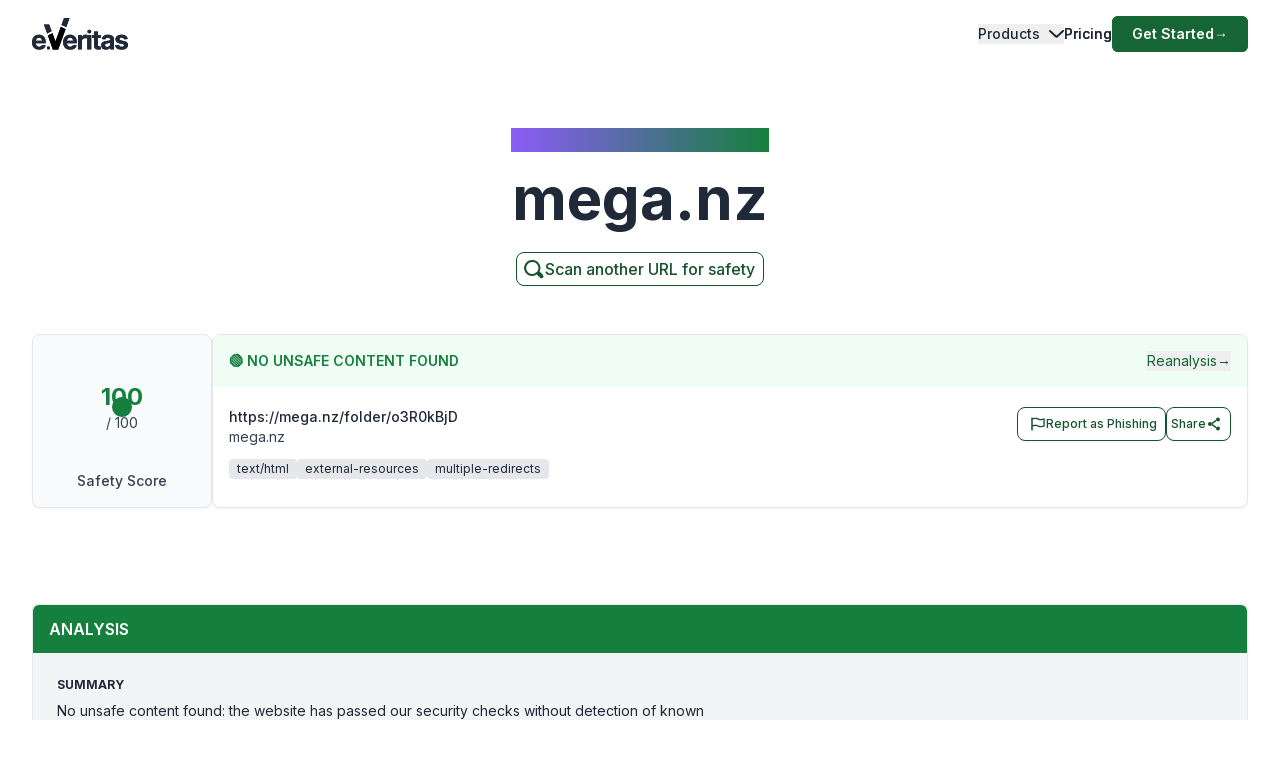

--- FILE ---
content_type: application/javascript; charset=UTF-8
request_url: https://www.emailveritas.com/_next/static/chunks/1459-6924193044052d15.js
body_size: 32097
content:
(self.webpackChunk_N_E=self.webpackChunk_N_E||[]).push([[1459],{33145:function(e,t,n){"use strict";n.d(t,{default:function(){return o.a}});var r=n(48461),o=n.n(r)},27648:function(e,t,n){"use strict";n.d(t,{default:function(){return o.a}});var r=n(72972),o=n.n(r)},48461:function(e,t,n){"use strict";Object.defineProperty(t,"__esModule",{value:!0}),function(e,t){for(var n in t)Object.defineProperty(e,n,{enumerable:!0,get:t[n]})}(t,{default:function(){return a},getImageProps:function(){return l}});let r=n(60917),o=n(55346),i=n(65878),u=r._(n(5084));function l(e){let{props:t}=(0,o.getImgProps)(e,{defaultLoader:u.default,imgConf:{deviceSizes:[640,750,828,1080,1200,1920,2048,3840],imageSizes:[16,32,48,64,96,128,256,384],path:"/_next/image",loader:"default",dangerouslyAllowSVG:!1,unoptimized:!1}});for(let[e,n]of Object.entries(t))void 0===n&&delete t[e];return{props:t}}let a=i.Image},95274:function(e,t,n){"use strict";var r=n(2265),o="function"==typeof Object.is?Object.is:function(e,t){return e===t&&(0!==e||1/e==1/t)||e!=e&&t!=t},i=r.useSyncExternalStore,u=r.useRef,l=r.useEffect,a=r.useMemo,s=r.useDebugValue;t.useSyncExternalStoreWithSelector=function(e,t,n,r,c){var f=u(null);if(null===f.current){var d={hasValue:!1,value:null};f.current=d}else d=f.current;var p=i(e,(f=a(function(){function e(e){if(!l){if(l=!0,i=e,e=r(e),void 0!==c&&d.hasValue){var t=d.value;if(c(t,e))return u=t}return u=e}if(t=u,o(i,e))return t;var n=r(e);return void 0!==c&&c(t,n)?(i=e,t):(i=e,u=n)}var i,u,l=!1,a=void 0===n?null:n;return[function(){return e(t())},null===a?void 0:function(){return e(a())}]},[t,n,r,c]))[0],f[1]);return l(function(){d.hasValue=!0,d.value=p},[p]),s(p),p}},76548:function(e,t,n){"use strict";e.exports=n(95274)},25566:function(e){var t,n,r,o=e.exports={};function i(){throw Error("setTimeout has not been defined")}function u(){throw Error("clearTimeout has not been defined")}function l(e){if(t===setTimeout)return setTimeout(e,0);if((t===i||!t)&&setTimeout)return t=setTimeout,setTimeout(e,0);try{return t(e,0)}catch(n){try{return t.call(null,e,0)}catch(n){return t.call(this,e,0)}}}!function(){try{t="function"==typeof setTimeout?setTimeout:i}catch(e){t=i}try{n="function"==typeof clearTimeout?clearTimeout:u}catch(e){n=u}}();var a=[],s=!1,c=-1;function f(){s&&r&&(s=!1,r.length?a=r.concat(a):c=-1,a.length&&d())}function d(){if(!s){var e=l(f);s=!0;for(var t=a.length;t;){for(r=a,a=[];++c<t;)r&&r[c].run();c=-1,t=a.length}r=null,s=!1,function(e){if(n===clearTimeout)return clearTimeout(e);if((n===u||!n)&&clearTimeout)return n=clearTimeout,clearTimeout(e);try{n(e)}catch(t){try{return n.call(null,e)}catch(t){return n.call(this,e)}}}(e)}}function p(e,t){this.fun=e,this.array=t}function m(){}o.nextTick=function(e){var t=Array(arguments.length-1);if(arguments.length>1)for(var n=1;n<arguments.length;n++)t[n-1]=arguments[n];a.push(new p(e,t)),1!==a.length||s||l(d)},p.prototype.run=function(){this.fun.apply(null,this.array)},o.title="browser",o.browser=!0,o.env={},o.argv=[],o.version="",o.versions={},o.on=m,o.addListener=m,o.once=m,o.off=m,o.removeListener=m,o.removeAllListeners=m,o.emit=m,o.prependListener=m,o.prependOnceListener=m,o.listeners=function(e){return[]},o.binding=function(e){throw Error("process.binding is not supported")},o.cwd=function(){return"/"},o.chdir=function(e){throw Error("process.chdir is not supported")},o.umask=function(){return 0}},51050:function(e,t,n){"use strict";n.d(t,{Me:function(){return P},oo:function(){return O},US:function(){return F},RR:function(){return I},cv:function(){return L},uY:function(){return M},dp:function(){return R}});var r=n(72695);function o(e,t,n){let o,{reference:i,floating:u}=e,l=(0,r.Qq)(t),a=(0,r.Wh)(t),s=(0,r.I4)(a),c=(0,r.k3)(t),f="y"===l,d=i.x+i.width/2-u.width/2,p=i.y+i.height/2-u.height/2,m=i[s]/2-u[s]/2;switch(c){case"top":o={x:d,y:i.y-u.height};break;case"bottom":o={x:d,y:i.y+i.height};break;case"right":o={x:i.x+i.width,y:p};break;case"left":o={x:i.x-u.width,y:p};break;default:o={x:i.x,y:i.y}}switch((0,r.hp)(t)){case"start":o[a]-=m*(n&&f?-1:1);break;case"end":o[a]+=m*(n&&f?-1:1)}return o}let i=async(e,t,n)=>{let{placement:r="bottom",strategy:i="absolute",middleware:u=[],platform:l}=n,a=u.filter(Boolean),s=await (null==l.isRTL?void 0:l.isRTL(t)),c=await l.getElementRects({reference:e,floating:t,strategy:i}),{x:f,y:d}=o(c,r,s),p=r,m={},v=0;for(let n=0;n<a.length;n++){let{name:u,fn:h}=a[n],{x:g,y:y,data:b,reset:w}=await h({x:f,y:d,initialPlacement:r,placement:p,strategy:i,middlewareData:m,rects:c,platform:l,elements:{reference:e,floating:t}});f=null!=g?g:f,d=null!=y?y:d,m={...m,[u]:{...m[u],...b}},w&&v<=50&&(v++,"object"==typeof w&&(w.placement&&(p=w.placement),w.rects&&(c=!0===w.rects?await l.getElementRects({reference:e,floating:t,strategy:i}):w.rects),{x:f,y:d}=o(c,p,s)),n=-1)}return{x:f,y:d,placement:p,strategy:i,middlewareData:m}};async function u(e,t){var n;void 0===t&&(t={});let{x:o,y:i,platform:u,rects:l,elements:a,strategy:s}=e,{boundary:c="clippingAncestors",rootBoundary:f="viewport",elementContext:d="floating",altBoundary:p=!1,padding:m=0}=(0,r.ku)(t,e),v=(0,r.yd)(m),h=a[p?"floating"===d?"reference":"floating":d],g=(0,r.JB)(await u.getClippingRect({element:null==(n=await (null==u.isElement?void 0:u.isElement(h)))||n?h:h.contextElement||await (null==u.getDocumentElement?void 0:u.getDocumentElement(a.floating)),boundary:c,rootBoundary:f,strategy:s})),y="floating"===d?{x:o,y:i,width:l.floating.width,height:l.floating.height}:l.reference,b=await (null==u.getOffsetParent?void 0:u.getOffsetParent(a.floating)),w=await (null==u.isElement?void 0:u.isElement(b))&&await (null==u.getScale?void 0:u.getScale(b))||{x:1,y:1},E=(0,r.JB)(u.convertOffsetParentRelativeRectToViewportRelativeRect?await u.convertOffsetParentRelativeRectToViewportRelativeRect({elements:a,rect:y,offsetParent:b,strategy:s}):y);return{top:(g.top-E.top+v.top)/w.y,bottom:(E.bottom-g.bottom+v.bottom)/w.y,left:(g.left-E.left+v.left)/w.x,right:(E.right-g.right+v.right)/w.x}}let l=new Set(["left","top"]);async function a(e,t){let{placement:n,platform:o,elements:i}=e,u=await (null==o.isRTL?void 0:o.isRTL(i.floating)),a=(0,r.k3)(n),s=(0,r.hp)(n),c="y"===(0,r.Qq)(n),f=l.has(a)?-1:1,d=u&&c?-1:1,p=(0,r.ku)(t,e),{mainAxis:m,crossAxis:v,alignmentAxis:h}="number"==typeof p?{mainAxis:p,crossAxis:0,alignmentAxis:null}:{mainAxis:p.mainAxis||0,crossAxis:p.crossAxis||0,alignmentAxis:p.alignmentAxis};return s&&"number"==typeof h&&(v="end"===s?-1*h:h),c?{x:v*d,y:m*f}:{x:m*f,y:v*d}}var s=n(94046);function c(e){let t=(0,s.Dx)(e),n=parseFloat(t.width)||0,o=parseFloat(t.height)||0,i=(0,s.Re)(e),u=i?e.offsetWidth:n,l=i?e.offsetHeight:o,a=(0,r.NM)(n)!==u||(0,r.NM)(o)!==l;return a&&(n=u,o=l),{width:n,height:o,$:a}}function f(e){return(0,s.kK)(e)?e:e.contextElement}function d(e){let t=f(e);if(!(0,s.Re)(t))return(0,r.ze)(1);let n=t.getBoundingClientRect(),{width:o,height:i,$:u}=c(t),l=(u?(0,r.NM)(n.width):n.width)/o,a=(u?(0,r.NM)(n.height):n.height)/i;return l&&Number.isFinite(l)||(l=1),a&&Number.isFinite(a)||(a=1),{x:l,y:a}}let p=(0,r.ze)(0);function m(e){let t=(0,s.Jj)(e);return(0,s.Pf)()&&t.visualViewport?{x:t.visualViewport.offsetLeft,y:t.visualViewport.offsetTop}:p}function v(e,t,n,o){var i;void 0===t&&(t=!1),void 0===n&&(n=!1);let u=e.getBoundingClientRect(),l=f(e),a=(0,r.ze)(1);t&&(o?(0,s.kK)(o)&&(a=d(o)):a=d(e));let c=(void 0===(i=n)&&(i=!1),o&&(!i||o===(0,s.Jj)(l))&&i)?m(l):(0,r.ze)(0),p=(u.left+c.x)/a.x,v=(u.top+c.y)/a.y,h=u.width/a.x,g=u.height/a.y;if(l){let e=(0,s.Jj)(l),t=o&&(0,s.kK)(o)?(0,s.Jj)(o):o,n=e,r=(0,s.wK)(n);for(;r&&o&&t!==n;){let e=d(r),t=r.getBoundingClientRect(),o=(0,s.Dx)(r),i=t.left+(r.clientLeft+parseFloat(o.paddingLeft))*e.x,u=t.top+(r.clientTop+parseFloat(o.paddingTop))*e.y;p*=e.x,v*=e.y,h*=e.x,g*=e.y,p+=i,v+=u,n=(0,s.Jj)(r),r=(0,s.wK)(n)}}return(0,r.JB)({width:h,height:g,x:p,y:v})}function h(e,t){let n=(0,s.Lw)(e).scrollLeft;return t?t.left+n:v((0,s.tF)(e)).left+n}function g(e,t){let n=e.getBoundingClientRect();return{x:n.left+t.scrollLeft-h(e,n),y:n.top+t.scrollTop}}let y=new Set(["absolute","fixed"]);function b(e,t,n){let o;if("viewport"===t)o=function(e,t){let n=(0,s.Jj)(e),r=(0,s.tF)(e),o=n.visualViewport,i=r.clientWidth,u=r.clientHeight,l=0,a=0;if(o){i=o.width,u=o.height;let e=(0,s.Pf)();(!e||e&&"fixed"===t)&&(l=o.offsetLeft,a=o.offsetTop)}let c=h(r);if(c<=0){let e=r.ownerDocument,t=e.body,n=getComputedStyle(t),o="CSS1Compat"===e.compatMode&&parseFloat(n.marginLeft)+parseFloat(n.marginRight)||0,u=Math.abs(r.clientWidth-t.clientWidth-o);u<=25&&(i-=u)}else c<=25&&(i+=c);return{width:i,height:u,x:l,y:a}}(e,n);else if("document"===t)o=function(e){let t=(0,s.tF)(e),n=(0,s.Lw)(e),o=e.ownerDocument.body,i=(0,r.Fp)(t.scrollWidth,t.clientWidth,o.scrollWidth,o.clientWidth),u=(0,r.Fp)(t.scrollHeight,t.clientHeight,o.scrollHeight,o.clientHeight),l=-n.scrollLeft+h(e),a=-n.scrollTop;return"rtl"===(0,s.Dx)(o).direction&&(l+=(0,r.Fp)(t.clientWidth,o.clientWidth)-i),{width:i,height:u,x:l,y:a}}((0,s.tF)(e));else if((0,s.kK)(t))o=function(e,t){let n=v(e,!0,"fixed"===t),o=n.top+e.clientTop,i=n.left+e.clientLeft,u=(0,s.Re)(e)?d(e):(0,r.ze)(1),l=e.clientWidth*u.x;return{width:l,height:e.clientHeight*u.y,x:i*u.x,y:o*u.y}}(t,n);else{let n=m(e);o={x:t.x-n.x,y:t.y-n.y,width:t.width,height:t.height}}return(0,r.JB)(o)}function w(e){return"static"===(0,s.Dx)(e).position}function E(e,t){if(!(0,s.Re)(e)||"fixed"===(0,s.Dx)(e).position)return null;if(t)return t(e);let n=e.offsetParent;return(0,s.tF)(e)===n&&(n=n.ownerDocument.body),n}function x(e,t){let n=(0,s.Jj)(e);if((0,s.tR)(e))return n;if(!(0,s.Re)(e)){let t=(0,s.Ow)(e);for(;t&&!(0,s.Py)(t);){if((0,s.kK)(t)&&!w(t))return t;t=(0,s.Ow)(t)}return n}let r=E(e,t);for(;r&&(0,s.Ze)(r)&&w(r);)r=E(r,t);return r&&(0,s.Py)(r)&&w(r)&&!(0,s.hT)(r)?n:r||(0,s.gQ)(e)||n}let T=async function(e){let t=this.getOffsetParent||x,n=this.getDimensions,o=await n(e.floating);return{reference:function(e,t,n){let o=(0,s.Re)(t),i=(0,s.tF)(t),u="fixed"===n,l=v(e,!0,u,t),a={scrollLeft:0,scrollTop:0},c=(0,r.ze)(0);if(o||!o&&!u){if(("body"!==(0,s.wk)(t)||(0,s.ao)(i))&&(a=(0,s.Lw)(t)),o){let e=v(t,!0,u,t);c.x=e.x+t.clientLeft,c.y=e.y+t.clientTop}else i&&(c.x=h(i))}u&&!o&&i&&(c.x=h(i));let f=!i||o||u?(0,r.ze)(0):g(i,a);return{x:l.left+a.scrollLeft-c.x-f.x,y:l.top+a.scrollTop-c.y-f.y,width:l.width,height:l.height}}(e.reference,await t(e.floating),e.strategy),floating:{x:0,y:0,width:o.width,height:o.height}}},k={convertOffsetParentRelativeRectToViewportRelativeRect:function(e){let{elements:t,rect:n,offsetParent:o,strategy:i}=e,u="fixed"===i,l=(0,s.tF)(o),a=!!t&&(0,s.tR)(t.floating);if(o===l||a&&u)return n;let c={scrollLeft:0,scrollTop:0},f=(0,r.ze)(1),p=(0,r.ze)(0),m=(0,s.Re)(o);if((m||!m&&!u)&&(("body"!==(0,s.wk)(o)||(0,s.ao)(l))&&(c=(0,s.Lw)(o)),(0,s.Re)(o))){let e=v(o);f=d(o),p.x=e.x+o.clientLeft,p.y=e.y+o.clientTop}let h=!l||m||u?(0,r.ze)(0):g(l,c);return{width:n.width*f.x,height:n.height*f.y,x:n.x*f.x-c.scrollLeft*f.x+p.x+h.x,y:n.y*f.y-c.scrollTop*f.y+p.y+h.y}},getDocumentElement:s.tF,getClippingRect:function(e){let{element:t,boundary:n,rootBoundary:o,strategy:i}=e,u=[..."clippingAncestors"===n?(0,s.tR)(t)?[]:function(e,t){let n=t.get(e);if(n)return n;let r=(0,s.Kx)(e,[],!1).filter(e=>(0,s.kK)(e)&&"body"!==(0,s.wk)(e)),o=null,i="fixed"===(0,s.Dx)(e).position,u=i?(0,s.Ow)(e):e;for(;(0,s.kK)(u)&&!(0,s.Py)(u);){let t=(0,s.Dx)(u),n=(0,s.hT)(u);n||"fixed"!==t.position||(o=null),(i?!n&&!o:!n&&"static"===t.position&&!!o&&y.has(o.position)||(0,s.ao)(u)&&!n&&function e(t,n){let r=(0,s.Ow)(t);return!(r===n||!(0,s.kK)(r)||(0,s.Py)(r))&&("fixed"===(0,s.Dx)(r).position||e(r,n))}(e,u))?r=r.filter(e=>e!==u):o=t,u=(0,s.Ow)(u)}return t.set(e,r),r}(t,this._c):[].concat(n),o],l=u[0],a=u.reduce((e,n)=>{let o=b(t,n,i);return e.top=(0,r.Fp)(o.top,e.top),e.right=(0,r.VV)(o.right,e.right),e.bottom=(0,r.VV)(o.bottom,e.bottom),e.left=(0,r.Fp)(o.left,e.left),e},b(t,l,i));return{width:a.right-a.left,height:a.bottom-a.top,x:a.left,y:a.top}},getOffsetParent:x,getElementRects:T,getClientRects:function(e){return Array.from(e.getClientRects())},getDimensions:function(e){let{width:t,height:n}=c(e);return{width:t,height:n}},getScale:d,isElement:s.kK,isRTL:function(e){return"rtl"===(0,s.Dx)(e).direction}};function S(e,t){return e.x===t.x&&e.y===t.y&&e.width===t.width&&e.height===t.height}function P(e,t,n,o){let i;void 0===o&&(o={});let{ancestorScroll:u=!0,ancestorResize:l=!0,elementResize:a="function"==typeof ResizeObserver,layoutShift:c="function"==typeof IntersectionObserver,animationFrame:d=!1}=o,p=f(e),m=u||l?[...p?(0,s.Kx)(p):[],...(0,s.Kx)(t)]:[];m.forEach(e=>{u&&e.addEventListener("scroll",n,{passive:!0}),l&&e.addEventListener("resize",n)});let h=p&&c?function(e,t){let n,o=null,i=(0,s.tF)(e);function u(){var e;clearTimeout(n),null==(e=o)||e.disconnect(),o=null}return!function l(a,s){void 0===a&&(a=!1),void 0===s&&(s=1),u();let c=e.getBoundingClientRect(),{left:f,top:d,width:p,height:m}=c;if(a||t(),!p||!m)return;let v=(0,r.GW)(d),h=(0,r.GW)(i.clientWidth-(f+p)),g={rootMargin:-v+"px "+-h+"px "+-(0,r.GW)(i.clientHeight-(d+m))+"px "+-(0,r.GW)(f)+"px",threshold:(0,r.Fp)(0,(0,r.VV)(1,s))||1},y=!0;function b(t){let r=t[0].intersectionRatio;if(r!==s){if(!y)return l();r?l(!1,r):n=setTimeout(()=>{l(!1,1e-7)},1e3)}1!==r||S(c,e.getBoundingClientRect())||l(),y=!1}try{o=new IntersectionObserver(b,{...g,root:i.ownerDocument})}catch(e){o=new IntersectionObserver(b,g)}o.observe(e)}(!0),u}(p,n):null,g=-1,y=null;a&&(y=new ResizeObserver(e=>{let[r]=e;r&&r.target===p&&y&&(y.unobserve(t),cancelAnimationFrame(g),g=requestAnimationFrame(()=>{var e;null==(e=y)||e.observe(t)})),n()}),p&&!d&&y.observe(p),y.observe(t));let b=d?v(e):null;return d&&function t(){let r=v(e);b&&!S(b,r)&&n(),b=r,i=requestAnimationFrame(t)}(),n(),()=>{var e;m.forEach(e=>{u&&e.removeEventListener("scroll",n),l&&e.removeEventListener("resize",n)}),null==h||h(),null==(e=y)||e.disconnect(),y=null,d&&cancelAnimationFrame(i)}}let F=u,L=function(e){return void 0===e&&(e=0),{name:"offset",options:e,async fn(t){var n,r;let{x:o,y:i,placement:u,middlewareData:l}=t,s=await a(t,e);return u===(null==(n=l.offset)?void 0:n.placement)&&null!=(r=l.arrow)&&r.alignmentOffset?{}:{x:o+s.x,y:i+s.y,data:{...s,placement:u}}}}},M=function(e){return void 0===e&&(e={}),{name:"shift",options:e,async fn(t){let{x:n,y:o,placement:i}=t,{mainAxis:l=!0,crossAxis:a=!1,limiter:s={fn:e=>{let{x:t,y:n}=e;return{x:t,y:n}}},...c}=(0,r.ku)(e,t),f={x:n,y:o},d=await u(t,c),p=(0,r.Qq)((0,r.k3)(i)),m=(0,r.Rn)(p),v=f[m],h=f[p];if(l){let e="y"===m?"top":"left",t="y"===m?"bottom":"right",n=v+d[e],o=v-d[t];v=(0,r.uZ)(n,v,o)}if(a){let e="y"===p?"top":"left",t="y"===p?"bottom":"right",n=h+d[e],o=h-d[t];h=(0,r.uZ)(n,h,o)}let g=s.fn({...t,[m]:v,[p]:h});return{...g,data:{x:g.x-n,y:g.y-o,enabled:{[m]:l,[p]:a}}}}}},I=function(e){return void 0===e&&(e={}),{name:"flip",options:e,async fn(t){var n,o,i,l,a;let{placement:s,middlewareData:c,rects:f,initialPlacement:d,platform:p,elements:m}=t,{mainAxis:v=!0,crossAxis:h=!0,fallbackPlacements:g,fallbackStrategy:y="bestFit",fallbackAxisSideDirection:b="none",flipAlignment:w=!0,...E}=(0,r.ku)(e,t);if(null!=(n=c.arrow)&&n.alignmentOffset)return{};let x=(0,r.k3)(s),T=(0,r.Qq)(d),k=(0,r.k3)(d)===d,S=await (null==p.isRTL?void 0:p.isRTL(m.floating)),P=g||(k||!w?[(0,r.pw)(d)]:(0,r.gy)(d)),F="none"!==b;!g&&F&&P.push(...(0,r.KX)(d,w,b,S));let L=[d,...P],M=await u(t,E),I=[],R=(null==(o=c.flip)?void 0:o.overflows)||[];if(v&&I.push(M[x]),h){let e=(0,r.i8)(s,f,S);I.push(M[e[0]],M[e[1]])}if(R=[...R,{placement:s,overflows:I}],!I.every(e=>e<=0)){let e=((null==(i=c.flip)?void 0:i.index)||0)+1,t=L[e];if(t&&(!("alignment"===h&&T!==(0,r.Qq)(t))||R.every(e=>(0,r.Qq)(e.placement)!==T||e.overflows[0]>0)))return{data:{index:e,overflows:R},reset:{placement:t}};let n=null==(l=R.filter(e=>e.overflows[0]<=0).sort((e,t)=>e.overflows[1]-t.overflows[1])[0])?void 0:l.placement;if(!n)switch(y){case"bestFit":{let e=null==(a=R.filter(e=>{if(F){let t=(0,r.Qq)(e.placement);return t===T||"y"===t}return!0}).map(e=>[e.placement,e.overflows.filter(e=>e>0).reduce((e,t)=>e+t,0)]).sort((e,t)=>e[1]-t[1])[0])?void 0:a[0];e&&(n=e);break}case"initialPlacement":n=d}if(s!==n)return{reset:{placement:n}}}return{}}}},R=function(e){return void 0===e&&(e={}),{name:"size",options:e,async fn(t){var n,o;let i,l;let{placement:a,rects:s,platform:c,elements:f}=t,{apply:d=()=>{},...p}=(0,r.ku)(e,t),m=await u(t,p),v=(0,r.k3)(a),h=(0,r.hp)(a),g="y"===(0,r.Qq)(a),{width:y,height:b}=s.floating;"top"===v||"bottom"===v?(i=v,l=h===(await (null==c.isRTL?void 0:c.isRTL(f.floating))?"start":"end")?"left":"right"):(l=v,i="end"===h?"top":"bottom");let w=b-m.top-m.bottom,E=y-m.left-m.right,x=(0,r.VV)(b-m[i],w),T=(0,r.VV)(y-m[l],E),k=!t.middlewareData.shift,S=x,P=T;if(null!=(n=t.middlewareData.shift)&&n.enabled.x&&(P=E),null!=(o=t.middlewareData.shift)&&o.enabled.y&&(S=w),k&&!h){let e=(0,r.Fp)(m.left,0),t=(0,r.Fp)(m.right,0),n=(0,r.Fp)(m.top,0),o=(0,r.Fp)(m.bottom,0);g?P=y-2*(0!==e||0!==t?e+t:(0,r.Fp)(m.left,m.right)):S=b-2*(0!==n||0!==o?n+o:(0,r.Fp)(m.top,m.bottom))}await d({...t,availableWidth:P,availableHeight:S});let F=await c.getDimensions(f.floating);return y!==F.width||b!==F.height?{reset:{rects:!0}}:{}}}},O=(e,t,n)=>{let r=new Map,o={platform:k,...n},u={...o.platform,_c:r};return i(e,t,{...o,platform:u})}},97859:function(e,t,n){"use strict";n.d(t,{RR:function(){return m},YF:function(){return f},cv:function(){return d},dp:function(){return v},uY:function(){return p}});var r=n(51050),o=n(2265),i=n(54887),u="undefined"!=typeof document?o.useLayoutEffect:function(){};function l(e,t){let n,r,o;if(e===t)return!0;if(typeof e!=typeof t)return!1;if("function"==typeof e&&e.toString()===t.toString())return!0;if(e&&t&&"object"==typeof e){if(Array.isArray(e)){if((n=e.length)!==t.length)return!1;for(r=n;0!=r--;)if(!l(e[r],t[r]))return!1;return!0}if((n=(o=Object.keys(e)).length)!==Object.keys(t).length)return!1;for(r=n;0!=r--;)if(!({}).hasOwnProperty.call(t,o[r]))return!1;for(r=n;0!=r--;){let n=o[r];if(("_owner"!==n||!e.$$typeof)&&!l(e[n],t[n]))return!1}return!0}return e!=e&&t!=t}function a(e){return"undefined"==typeof window?1:(e.ownerDocument.defaultView||window).devicePixelRatio||1}function s(e,t){let n=a(e);return Math.round(t*n)/n}function c(e){let t=o.useRef(e);return u(()=>{t.current=e}),t}function f(e){void 0===e&&(e={});let{placement:t="bottom",strategy:n="absolute",middleware:f=[],platform:d,elements:{reference:p,floating:m}={},transform:v=!0,whileElementsMounted:h,open:g}=e,[y,b]=o.useState({x:0,y:0,strategy:n,placement:t,middlewareData:{},isPositioned:!1}),[w,E]=o.useState(f);l(w,f)||E(f);let[x,T]=o.useState(null),[k,S]=o.useState(null),P=o.useCallback(e=>{e!==I.current&&(I.current=e,T(e))},[]),F=o.useCallback(e=>{e!==R.current&&(R.current=e,S(e))},[]),L=p||x,M=m||k,I=o.useRef(null),R=o.useRef(null),O=o.useRef(y),A=null!=h,C=c(h),_=c(d),D=c(g),N=o.useCallback(()=>{if(!I.current||!R.current)return;let e={placement:t,strategy:n,middleware:w};_.current&&(e.platform=_.current),(0,r.oo)(I.current,R.current,e).then(e=>{let t={...e,isPositioned:!1!==D.current};j.current&&!l(O.current,t)&&(O.current=t,i.flushSync(()=>{b(t)}))})},[w,t,n,_,D]);u(()=>{!1===g&&O.current.isPositioned&&(O.current.isPositioned=!1,b(e=>({...e,isPositioned:!1})))},[g]);let j=o.useRef(!1);u(()=>(j.current=!0,()=>{j.current=!1}),[]),u(()=>{if(L&&(I.current=L),M&&(R.current=M),L&&M){if(C.current)return C.current(L,M,N);N()}},[L,M,N,C,A]);let V=o.useMemo(()=>({reference:I,floating:R,setReference:P,setFloating:F}),[P,F]),H=o.useMemo(()=>({reference:L,floating:M}),[L,M]),z=o.useMemo(()=>{let e={position:n,left:0,top:0};if(!H.floating)return e;let t=s(H.floating,y.x),r=s(H.floating,y.y);return v?{...e,transform:"translate("+t+"px, "+r+"px)",...a(H.floating)>=1.5&&{willChange:"transform"}}:{position:n,left:t,top:r}},[n,v,H.floating,y.x,y.y]);return o.useMemo(()=>({...y,update:N,refs:V,elements:H,floatingStyles:z}),[y,N,V,H,z])}let d=(e,t)=>({...(0,r.cv)(e),options:[e,t]}),p=(e,t)=>({...(0,r.uY)(e),options:[e,t]}),m=(e,t)=>({...(0,r.RR)(e),options:[e,t]}),v=(e,t)=>({...(0,r.dp)(e),options:[e,t]})},89750:function(e,t,n){"use strict";function r(){let e=navigator.userAgentData;return e&&Array.isArray(e.brands)?e.brands.map(e=>{let{brand:t,version:n}=e;return t+"/"+n}).join(" "):navigator.userAgent}n.d(t,{ij:function(){return r}})},94046:function(e,t,n){"use strict";function r(){return"undefined"!=typeof window}function o(e){return l(e)?(e.nodeName||"").toLowerCase():"#document"}function i(e){var t;return(null==e||null==(t=e.ownerDocument)?void 0:t.defaultView)||window}function u(e){var t;return null==(t=(l(e)?e.ownerDocument:e.document)||window.document)?void 0:t.documentElement}function l(e){return!!r()&&(e instanceof Node||e instanceof i(e).Node)}function a(e){return!!r()&&(e instanceof Element||e instanceof i(e).Element)}function s(e){return!!r()&&(e instanceof HTMLElement||e instanceof i(e).HTMLElement)}function c(e){return!!r()&&"undefined"!=typeof ShadowRoot&&(e instanceof ShadowRoot||e instanceof i(e).ShadowRoot)}n.d(t,{Dx:function(){return S},Jj:function(){return i},Kx:function(){return function e(t,n,r){var o;void 0===n&&(n=[]),void 0===r&&(r=!0);let u=function e(t){let n=F(t);return k(n)?t.ownerDocument?t.ownerDocument.body:t.body:s(n)&&d(n)?n:e(n)}(t),l=u===(null==(o=t.ownerDocument)?void 0:o.body),a=i(u);if(l){let t=L(a);return n.concat(a,a.visualViewport||[],d(u)?u:[],t&&r?e(t):[])}return n.concat(u,e(u,[],r))}},Lw:function(){return P},Ow:function(){return F},Pf:function(){return x},Py:function(){return k},Re:function(){return s},Ze:function(){return m},ao:function(){return d},gQ:function(){return E},hT:function(){return w},kK:function(){return a},tF:function(){return u},tR:function(){return h},wK:function(){return L},wk:function(){return o}});let f=new Set(["inline","contents"]);function d(e){let{overflow:t,overflowX:n,overflowY:r,display:o}=S(e);return/auto|scroll|overlay|hidden|clip/.test(t+r+n)&&!f.has(o)}let p=new Set(["table","td","th"]);function m(e){return p.has(o(e))}let v=[":popover-open",":modal"];function h(e){return v.some(t=>{try{return e.matches(t)}catch(e){return!1}})}let g=["transform","translate","scale","rotate","perspective"],y=["transform","translate","scale","rotate","perspective","filter"],b=["paint","layout","strict","content"];function w(e){let t=x(),n=a(e)?S(e):e;return g.some(e=>!!n[e]&&"none"!==n[e])||!!n.containerType&&"normal"!==n.containerType||!t&&!!n.backdropFilter&&"none"!==n.backdropFilter||!t&&!!n.filter&&"none"!==n.filter||y.some(e=>(n.willChange||"").includes(e))||b.some(e=>(n.contain||"").includes(e))}function E(e){let t=F(e);for(;s(t)&&!k(t);){if(w(t))return t;if(h(t))break;t=F(t)}return null}function x(){return"undefined"!=typeof CSS&&!!CSS.supports&&CSS.supports("-webkit-backdrop-filter","none")}let T=new Set(["html","body","#document"]);function k(e){return T.has(o(e))}function S(e){return i(e).getComputedStyle(e)}function P(e){return a(e)?{scrollLeft:e.scrollLeft,scrollTop:e.scrollTop}:{scrollLeft:e.scrollX,scrollTop:e.scrollY}}function F(e){if("html"===o(e))return e;let t=e.assignedSlot||e.parentNode||c(e)&&e.host||u(e);return c(t)?t.host:t}function L(e){return e.parent&&Object.getPrototypeOf(e.parent)?e.frameElement:null}},72695:function(e,t,n){"use strict";n.d(t,{Fp:function(){return o},GW:function(){return u},I4:function(){return v},JB:function(){return M},KX:function(){return P},NM:function(){return i},Qq:function(){return g},Rn:function(){return m},VV:function(){return r},Wh:function(){return y},gy:function(){return w},hp:function(){return p},i8:function(){return b},k3:function(){return d},ku:function(){return f},pw:function(){return F},uZ:function(){return c},yd:function(){return L},ze:function(){return l}});let r=Math.min,o=Math.max,i=Math.round,u=Math.floor,l=e=>({x:e,y:e}),a={left:"right",right:"left",bottom:"top",top:"bottom"},s={start:"end",end:"start"};function c(e,t,n){return o(e,r(t,n))}function f(e,t){return"function"==typeof e?e(t):e}function d(e){return e.split("-")[0]}function p(e){return e.split("-")[1]}function m(e){return"x"===e?"y":"x"}function v(e){return"y"===e?"height":"width"}let h=new Set(["top","bottom"]);function g(e){return h.has(d(e))?"y":"x"}function y(e){return m(g(e))}function b(e,t,n){void 0===n&&(n=!1);let r=p(e),o=y(e),i=v(o),u="x"===o?r===(n?"end":"start")?"right":"left":"start"===r?"bottom":"top";return t.reference[i]>t.floating[i]&&(u=F(u)),[u,F(u)]}function w(e){let t=F(e);return[E(e),t,E(t)]}function E(e){return e.replace(/start|end/g,e=>s[e])}let x=["left","right"],T=["right","left"],k=["top","bottom"],S=["bottom","top"];function P(e,t,n,r){let o=p(e),i=function(e,t,n){switch(e){case"top":case"bottom":if(n)return t?T:x;return t?x:T;case"left":case"right":return t?k:S;default:return[]}}(d(e),"start"===n,r);return o&&(i=i.map(e=>e+"-"+o),t&&(i=i.concat(i.map(E)))),i}function F(e){return e.replace(/left|right|bottom|top/g,e=>a[e])}function L(e){return"number"!=typeof e?{top:0,right:0,bottom:0,left:0,...e}:{top:e,right:e,bottom:e,left:e}}function M(e){let{x:t,y:n,width:r,height:o}=e;return{width:r,height:o,top:n,left:t,right:t+r,bottom:n+o,x:t,y:n}}},33577:function(e,t,n){"use strict";n.d(t,{dk:function(){return h},fw:function(){return v}});var r=n(59950),o=n(72371),i=n(79861),u=n(2265),l=n(13323),a=n(75423),s=n(64518),c=n(12340),f=n(93689),d=n(6885),p=n(27847);let m=(0,u.createContext)(null);function v(){let[e,t]=(0,u.useState)([]);return[e.length>0?e.join(" "):void 0,(0,u.useMemo)(()=>function(e){let n=(0,l.z)(e=>(t(t=>[...t,e]),()=>t(t=>{let n=t.slice(),r=n.indexOf(e);return -1!==r&&n.splice(r,1),n}))),r=(0,u.useMemo)(()=>({register:n,slot:e.slot,name:e.name,props:e.props,value:e.value}),[n,e.slot,e.name,e.props,e.value]);return u.createElement(m.Provider,{value:r},e.children)},[t])]}m.displayName="DescriptionContext";let h=Object.assign((0,p.yV)(function(e,t){let n=(0,a.Me)(),l=(0,d.B)(),{id:v="headlessui-description-".concat(n)}=e,h=(0,i._)(e,["id"]),g=function e(){let t=(0,u.useContext)(m);if(null===t){let t=Error("You used a <Description /> component, but it is not inside a relevant parent.");throw Error.captureStackTrace&&Error.captureStackTrace(t,e),t}return t}(),y=(0,f.T)(t);(0,s.e)(()=>g.register(v),[v,g.register]);let b=(0,c.x)((0,o._)((0,r._)({},g.slot),{disabled:l||!1})),w=(0,o._)((0,r._)({ref:y},g.props),{id:v});return(0,p.L6)()({ourProps:w,theirProps:h,slot:b,defaultTag:"p",name:g.name||"Description"})}),{})},37388:function(e,t,n){"use strict";let r;n.d(t,{R:function(){return o}});var o=((r=o||{}).Space=" ",r.Enter="Enter",r.Escape="Escape",r.Backspace="Backspace",r.Delete="Delete",r.ArrowLeft="ArrowLeft",r.ArrowUp="ArrowUp",r.ArrowRight="ArrowRight",r.ArrowDown="ArrowDown",r.Home="Home",r.End="End",r.PageUp="PageUp",r.PageDown="PageDown",r.Tab="Tab",r)},41113:function(e,t,n){"use strict";let r,o,i,u,l,a;n.d(t,{Menu:function(){return eR},j2:function(){return eL},sN:function(){return eI},sd:function(){return eM}});var s=n(59950),c=n(72371),f=n(79861),d=n(28352),p=n(11323),m=n(2265),v=n(6135),h=n(36750),g=n(90945),y=n(40993),b=n(13323),w=n(45269),E=((r=E||{})[r.Left=0]="Left",r[r.Right=2]="Right",r),x=n(47634),T=n(75423),k=n(16821),S=n(64518),P=n(33106),F=n(41264),L=n(40048),M=n(91133),I=n(70208),R=((o=R||{})[o.Ignore=0]="Ignore",o[o.Select=1]="Select",o[o.Close=2]="Close",o);let O={Ignore:{kind:0},Select:e=>({kind:1,target:e}),Close:{kind:2}};var A=n(80004),C=n(26074),_=n(12340),D=n(93689);let N=/([\u2700-\u27BF]|[\uE000-\uF8FF]|\uD83C[\uDC00-\uDFFF]|\uD83D[\uDC00-\uDFFF]|[\u2011-\u26FF]|\uD83E[\uDD10-\uDDFF])/g;function j(e){var t,n;let r=null!=(t=e.innerText)?t:"",o=e.cloneNode(!0);if(!M.Re(o))return r;let i=!1;for(let e of o.querySelectorAll('[hidden],[aria-hidden],[role="img"]'))e.remove(),i=!0;let u=i?null!=(n=o.innerText)?n:"":r;return N.test(u)&&(u=u.replace(N,"")),u}function V(e){return[e.screenX,e.screenY]}var H=n(34723),z=n(75998),W=n(40293),B=n(30054),K=n(37863),G=n(22055),Y=n(46187),q=((i=q||{})[i.First=0]="First",i[i.Previous=1]="Previous",i[i.Next=2]="Next",i[i.Last=3]="Last",i[i.Specific=4]="Specific",i[i.Nothing=5]="Nothing",i);function U(e,t){let n=t.resolveItems();if(n.length<=0)return null;let r=t.resolveActiveIndex(),o=null!=r?r:-1;switch(e.focus){case 0:for(let e=0;e<n.length;++e)if(!t.resolveDisabled(n[e],e,n))return e;return r;case 1:-1===o&&(o=n.length);for(let e=o-1;e>=0;--e)if(!t.resolveDisabled(n[e],e,n))return e;return r;case 2:for(let e=o+1;e<n.length;++e)if(!t.resolveDisabled(n[e],e,n))return e;return r;case 3:for(let e=n.length-1;e>=0;--e)if(!t.resolveDisabled(n[e],e,n))return e;return r;case 4:for(let r=0;r<n.length;++r)if(t.resolveId(n[r],r,n)===e.id)return r;return r;case 5:return null;default:!function(e){throw Error("Unexpected object: "+e)}(e)}}var J=n(16015),Q=n(37105),X=n(24536),Z=n(27847),$=n(33577),ee=n(37388),et=n(6885);let en=(0,m.createContext)(void 0),er=(0,m.createContext)(null);function eo(){let e=(0,m.useContext)(er);if(null===e){let e=Error("You used a <Label /> component, but it is not inside a relevant parent.");throw Error.captureStackTrace&&Error.captureStackTrace(e,eo),e}return e}function ei(){var e,t;let n,{inherit:r=!1}=arguments.length>0&&void 0!==arguments[0]?arguments[0]:{},o=n=null!=(t=null==(e=(0,m.useContext)(er))?void 0:e.value)?t:void 0,[i,u]=(0,m.useState)([]),l=r?[o,...i].filter(Boolean):i;return[l.length>0?l.join(" "):void 0,(0,m.useMemo)(()=>function(e){let t=(0,b.z)(e=>(u(t=>[...t,e]),()=>u(t=>{let n=t.slice(),r=n.indexOf(e);return -1!==r&&n.splice(r,1),n}))),n=(0,m.useMemo)(()=>({register:t,slot:e.slot,name:e.name,props:e.props,value:e.value}),[t,e.slot,e.name,e.props,e.value]);return m.createElement(er.Provider,{value:n},e.children)},[u])]}er.displayName="LabelContext",Object.assign((0,Z.yV)(function(e,t){var n;let r=(0,T.Me)(),o=eo(),i=(0,m.useContext)(en),u=(0,et.B)(),{id:l="headlessui-label-".concat(r),htmlFor:a=null!=i?i:null==(n=o.props)?void 0:n.htmlFor,passive:d=!1}=e,p=(0,f._)(e,["id","htmlFor","passive"]),v=(0,D.T)(t);(0,S.e)(()=>o.register(l),[l,o.register]);let h=(0,b.z)(e=>{let t=e.currentTarget;if(!(e.target!==e.currentTarget&&M.jF(e.target))&&(M.dz(t)&&e.preventDefault(),o.props&&"onClick"in o.props&&"function"==typeof o.props.onClick&&o.props.onClick(e),M.dz(t))){let e=document.getElementById(t.htmlFor);if(e){let t=e.getAttribute("disabled");if("true"===t||""===t)return;let n=e.getAttribute("aria-disabled");if("true"===n||""===n)return;(M.LL(e)&&("file"===e.type||"radio"===e.type||"checkbox"===e.type)||"radio"===e.role||"checkbox"===e.role||"switch"===e.role)&&e.click(),e.focus({preventScroll:!0})}}}),g=(0,_.x)((0,c._)((0,s._)({},o.slot),{disabled:u||!1})),y=(0,c._)((0,s._)({ref:v},o.props),{id:l,htmlFor:a,onClick:h});return d&&("onClick"in y&&(delete y.htmlFor,delete y.onClick),"onClick"in p&&delete p.onClick),(0,Z.L6)()({ourProps:y,theirProps:p,slot:g,defaultTag:a?"label":"div",name:o.name||"Label"})}),{});var eu=n(31094),el=n(46036);let ea={Idle:{kind:"Idle"},Tracked:e=>({kind:"Tracked",position:e}),Moved:{kind:"Moved"}};function es(e){let t=e.getBoundingClientRect();return"".concat(t.x,",").concat(t.y)}var ec=Object.defineProperty,ef=(e,t,n)=>t in e?ec(e,t,{enumerable:!0,configurable:!0,writable:!0,value:n}):e[t]=n,ed=(e,t,n)=>(ef(e,"symbol"!=typeof t?t+"":t,n),n),ep=((u=ep||{})[u.Open=0]="Open",u[u.Closed=1]="Closed",u),em=((l=em||{})[l.Pointer=0]="Pointer",l[l.Other=1]="Other",l),ev=((a=ev||{})[a.OpenMenu=0]="OpenMenu",a[a.CloseMenu=1]="CloseMenu",a[a.GoToItem=2]="GoToItem",a[a.Search=3]="Search",a[a.ClearSearch=4]="ClearSearch",a[a.RegisterItems=5]="RegisterItems",a[a.UnregisterItems=6]="UnregisterItems",a[a.SetButtonElement=7]="SetButtonElement",a[a.SetItemsElement=8]="SetItemsElement",a[a.SortItems=9]="SortItems",a[a.MarkButtonAsMoved=10]="MarkButtonAsMoved",a);function eh(e){let t=arguments.length>1&&void 0!==arguments[1]?arguments[1]:e=>e,n=null!==e.activeItemIndex?e.items[e.activeItemIndex]:null,r=(0,Q.z2)(t(e.items.slice()),e=>e.dataRef.current.domRef.current),o=n?r.indexOf(n):null;return -1===o&&(o=null),{items:r,activeItemIndex:o}}let eg={1(e){if(1===e.menuState)return e;let t=e.buttonElement?ea.Tracked(es(e.buttonElement)):e.buttonPositionState;return(0,c._)((0,s._)({},e),{activeItemIndex:null,pendingFocus:{focus:q.Nothing},menuState:1,buttonPositionState:t})},0:(e,t)=>0===e.menuState?e:(0,c._)((0,s._)({},e),{__demoMode:!1,pendingFocus:t.focus,menuState:0,buttonPositionState:ea.Idle}),2:(e,t)=>{var n,r,o,i,u;if(1===e.menuState)return e;let l=(0,c._)((0,s._)({},e),{searchQuery:"",activationTrigger:null!=(n=t.trigger)?n:1,__demoMode:!1});if(t.focus===q.Nothing)return(0,c._)((0,s._)({},l),{activeItemIndex:null});if(t.focus===q.Specific)return(0,c._)((0,s._)({},l),{activeItemIndex:e.items.findIndex(e=>e.id===t.id)});if(t.focus===q.Previous){let n=e.activeItemIndex;if(null!==n){let i=e.items[n].dataRef.current.domRef,u=U(t,{resolveItems:()=>e.items,resolveActiveIndex:()=>e.activeItemIndex,resolveId:e=>e.id,resolveDisabled:e=>e.dataRef.current.disabled});if(null!==u){let t=e.items[u].dataRef.current.domRef;if((null==(r=i.current)?void 0:r.previousElementSibling)===t.current||(null==(o=t.current)?void 0:o.previousElementSibling)===null)return(0,c._)((0,s._)({},l),{activeItemIndex:u})}}}else if(t.focus===q.Next){let n=e.activeItemIndex;if(null!==n){let r=e.items[n].dataRef.current.domRef,o=U(t,{resolveItems:()=>e.items,resolveActiveIndex:()=>e.activeItemIndex,resolveId:e=>e.id,resolveDisabled:e=>e.dataRef.current.disabled});if(null!==o){let t=e.items[o].dataRef.current.domRef;if((null==(i=r.current)?void 0:i.nextElementSibling)===t.current||(null==(u=t.current)?void 0:u.nextElementSibling)===null)return(0,c._)((0,s._)({},l),{activeItemIndex:o})}}}let a=eh(e),f=U(t,{resolveItems:()=>a.items,resolveActiveIndex:()=>a.activeItemIndex,resolveId:e=>e.id,resolveDisabled:e=>e.dataRef.current.disabled});return(0,c._)((0,s._)({},l,a),{activeItemIndex:f})},3:(e,t)=>{let n=""!==e.searchQuery?0:1,r=e.searchQuery+t.value.toLowerCase(),o=(null!==e.activeItemIndex?e.items.slice(e.activeItemIndex+n).concat(e.items.slice(0,e.activeItemIndex+n)):e.items).find(e=>{var t;return(null==(t=e.dataRef.current.textValue)?void 0:t.startsWith(r))&&!e.dataRef.current.disabled}),i=o?e.items.indexOf(o):-1;return -1===i||i===e.activeItemIndex?(0,c._)((0,s._)({},e),{searchQuery:r}):(0,c._)((0,s._)({},e),{searchQuery:r,activeItemIndex:i,activationTrigger:1})},4:e=>""===e.searchQuery?e:(0,c._)((0,s._)({},e),{searchQuery:"",searchActiveItemIndex:null}),5:(e,t)=>{let n=e.items.concat(t.items.map(e=>e)),r=e.activeItemIndex;return e.pendingFocus.focus!==q.Nothing&&(r=U(e.pendingFocus,{resolveItems:()=>n,resolveActiveIndex:()=>e.activeItemIndex,resolveId:e=>e.id,resolveDisabled:e=>e.dataRef.current.disabled})),(0,c._)((0,s._)({},e),{items:n,activeItemIndex:r,pendingFocus:{focus:q.Nothing},pendingShouldSort:!0})},6:(e,t)=>{let n=e.items,r=[],o=new Set(t.items);for(let[e,t]of n.entries())if(o.has(t.id)&&(r.push(e),o.delete(t.id),0===o.size))break;if(r.length>0)for(let e of(n=n.slice(),r.reverse()))n.splice(e,1);return(0,c._)((0,s._)({},e),{items:n,activationTrigger:1})},7:(e,t)=>e.buttonElement===t.element?e:(0,c._)((0,s._)({},e),{buttonElement:t.element}),8:(e,t)=>e.itemsElement===t.element?e:(0,c._)((0,s._)({},e),{itemsElement:t.element}),9:e=>e.pendingShouldSort?(0,c._)((0,s._)({},e,eh(e)),{pendingShouldSort:!1}):e,10:e=>"Tracked"!==e.buttonPositionState.kind?e:(0,c._)((0,s._)({},e),{buttonPositionState:ea.Moved})};class ey extends el.J{static new(e){let{id:t,__demoMode:n=!1}=e;return new ey({id:t,__demoMode:n,menuState:n?0:1,buttonElement:null,itemsElement:null,items:[],searchQuery:"",activeItemIndex:null,activationTrigger:1,pendingShouldSort:!1,pendingFocus:{focus:q.Nothing},buttonPositionState:ea.Idle})}reduce(e,t){return(0,X.E)(t.type,eg,e,t)}constructor(e){super(e),ed(this,"actions",{registerItem:(0,el.dC)(()=>{let e=[],t=new Set;return[(n,r)=>{t.has(r)||(t.add(r),e.push({id:n,dataRef:r}))},()=>(t.clear(),this.send({type:5,items:e.splice(0)}))]}),unregisterItem:(0,el.dC)(()=>{let e=[];return[t=>e.push(t),()=>this.send({type:6,items:e.splice(0)})]})}),ed(this,"selectors",{activeDescendantId(e){var t;let n=e.activeItemIndex,r=e.items;return null===n||null==(t=r[n])?void 0:t.id},isActive(e,t){var n;let r=e.activeItemIndex,o=e.items;return null!==r&&(null==(n=o[r])?void 0:n.id)===t},shouldScrollIntoView(e,t){return!e.__demoMode&&0===e.menuState&&0!==e.activationTrigger&&this.isActive(e,t)},didButtonMove:e=>"Moved"===e.buttonPositionState.kind}),this.on(5,()=>{this.disposables.requestAnimationFrame(()=>{this.send({type:9})})});{let e=this.state.id,t=G.n.get(null);this.disposables.add(t.on(G.M.Push,n=>{t.selectors.isTop(n,e)||0!==this.state.menuState||this.send({type:1})})),this.on(0,()=>t.actions.push(e)),this.on(1,()=>t.actions.pop(e))}this.disposables.group(e=>{this.on(1,t=>{t.buttonElement&&(e.dispose(),e.add(function(e,t,n){let r=(0,J.k)();if("Tracked"===t.kind){let o=function(){i!==es(e)&&(r.dispose(),n())},{position:i}=t,u=new ResizeObserver(o);u.observe(e),r.add(()=>u.disconnect()),r.addEventListener(window,"scroll",o,{passive:!0}),r.addEventListener(window,"resize",o)}return()=>r.dispose()}(t.buttonElement,t.buttonPositionState,()=>{this.send({type:10})})))})})}}var eb=n(83020),ew=n(99417);let eE=(0,eb.kr)(null);function ex(e){let t=(0,eb.qp)(eE);if(null===t){let t=Error("<".concat(e," /> is missing a parent <Menu /> component."));throw Error.captureStackTrace&&Error.captureStackTrace(t,eT),t}return t}function eT(e){let{id:t,__demoMode:n=!1}=e,r=(0,eb.Ye)(()=>ey.new({id:t,__demoMode:n}),[]);return(0,ew.L)(()=>r.dispose()),r}let ek=m.Fragment,eS=Z.VN.RenderStrategy|Z.VN.Static,eP=m.Fragment,eF=(0,Z.yV)(function(e,t){let n=(0,T.Me)(),{__demoMode:r=!1}=e,o=(0,f._)(e,["__demoMode"]),i=eT({id:n,__demoMode:r}),[u,l,a]=(0,Y.M)(i,e=>[e.menuState,e.itemsElement,e.buttonElement]),s=(0,D.T)(t),c=G.n.get(null),d=(0,Y.M)(c,(0,m.useCallback)(e=>c.selectors.isTop(e,n),[c,n]));(0,F.O)(d,[a,l],(e,t)=>{var n;i.send({type:ev.CloseMenu}),(0,Q.sP)(t,Q.tJ.Loose)||(e.preventDefault(),null==(n=i.state.buttonElement)||n.focus())});let p=(0,b.z)(()=>{i.send({type:ev.CloseMenu})}),v=(0,_.x)({open:u===ep.Open,close:p}),h=(0,Z.L6)();return m.createElement(B.HO,null,m.createElement(eE.Provider,{value:i},m.createElement(K.up,{value:(0,X.E)(u,{[ep.Open]:K.ZM.Open,[ep.Closed]:K.ZM.Closed})},h({ourProps:{ref:s},theirProps:o,slot:v,defaultTag:ek,name:"Menu"}))))}),eL=(0,Z.yV)(function(e,t){var n;let r,o=ex("Menu.Button"),i=(0,T.Me)(),{id:u="headlessui-menu-button-".concat(i),disabled:l=!1,autoFocus:a=!1}=e,s=(0,f._)(e,["id","disabled","autoFocus"]),c=(0,m.useRef)(null),g=(0,B.L)(),y=(0,D.T)(t,c,(0,B.AZ)(),(0,b.z)(e=>o.send({type:ev.SetButtonElement,element:e}))),k=(0,b.z)(e=>{switch(e.key){case ee.R.Space:case ee.R.Enter:case ee.R.ArrowDown:e.preventDefault(),e.stopPropagation(),o.send({type:ev.OpenMenu,focus:{focus:q.First}});break;case ee.R.ArrowUp:e.preventDefault(),e.stopPropagation(),o.send({type:ev.OpenMenu,focus:{focus:q.Last}})}}),S=(0,b.z)(e=>{e.key===ee.R.Space&&e.preventDefault()}),[P,F,L]=(0,Y.M)(o,e=>[e.menuState,e.buttonElement,e.itemsElement]);!function(e,t){let{trigger:n,action:r,close:o,select:i}=t,u=(0,w.mT)(null),l=(0,w.mT)(null),a=(0,w.mT)(null);(0,I.I)(e&&null!==n,"pointerdown",e=>{M.UG(null==e?void 0:e.target)&&null!=n&&n.contains(e.target)&&(l.current=e.x,a.current=e.y,u.current=e.timeStamp)}),(0,I.I)(e&&null!==n,"pointerup",e=>{var t,n;let s=u.current;if(null===s||(u.current=null,!M.sP(e.target))||5>Math.abs(e.x-(null!=(t=l.current)?t:e.x))&&5>Math.abs(e.y-(null!=(n=a.current)?n:e.y)))return;let c=r(e);switch(c.kind){case 0:return;case 1:e.timeStamp-s>200&&(i(c.target),o());break;case 2:o()}},{capture:!0})}(P===ep.Open,{trigger:F,action:(0,m.useCallback)(e=>{if(null!=F&&F.contains(e.target))return O.Ignore;let t=e.target.closest('[role="menuitem"]:not([data-disabled])');return M.Re(t)?O.Select(t):null!=L&&L.contains(e.target)?O.Ignore:O.Close},[F,L]),close:(0,m.useCallback)(()=>o.send({type:ev.CloseMenu}),[]),select:(0,m.useCallback)(e=>e.click(),[])});let R=(n=e=>{var t;l||(P===ep.Open?((0,v.iW)(()=>o.send({type:ev.CloseMenu})),null==(t=c.current)||t.focus({preventScroll:!0})):(e.preventDefault(),o.send({type:ev.OpenMenu,focus:{focus:q.Nothing},trigger:em.Pointer})))},r=(0,w.mT)(null),{onPointerDown:(0,b.z)(e=>{r.current=e.pointerType,(0,x.P)(e.currentTarget)||"mouse"!==e.pointerType||e.button!==E.Left||(e.preventDefault(),n(e))}),onClick:(0,b.z)(e=>{"mouse"!==r.current&&((0,x.P)(e.currentTarget)||n(e))})}),{isFocusVisible:C,focusProps:N}=(0,d.F)({autoFocus:a}),{isHovered:j,hoverProps:V}=(0,p.X)({isDisabled:l}),{pressed:H,pressProps:z}=(0,h.x)({disabled:l}),W=(0,_.x)({open:P===ep.Open,active:H||P===ep.Open,disabled:l,hover:j,focus:C,autofocus:a}),K=(0,Z.dG)(g(),{ref:y,id:u,type:(0,A.f)(e,c.current),"aria-haspopup":"menu","aria-controls":null==L?void 0:L.id,"aria-expanded":P===ep.Open,disabled:l||void 0,autoFocus:a,onKeyDown:k,onKeyUp:S},R,N,V,z);return(0,Z.L6)()({ourProps:K,theirProps:s,slot:W,defaultTag:"button",name:"Menu.Button"})}),eM=(0,Z.yV)(function(e,t){let n=(0,T.Me)(),{id:r="headlessui-menu-items-".concat(n),anchor:o,portal:i=!1,modal:u=!0,transition:l=!1}=e,a=(0,f._)(e,["id","anchor","portal","modal","transition"]),d=(0,B.Vy)(o),p=ex("Menu.Items"),[h,w]=(0,B.ES)(d),E=(0,B.U8)(),[x,F]=(0,m.useState)(null),M=(0,D.T)(t,d?h:null,(0,b.z)(e=>p.send({type:ev.SetItemsElement,element:e})),F),[I,R]=(0,Y.M)(p,e=>[e.menuState,e.buttonElement]),O=(0,L.i)(R),A=(0,L.i)(x);d&&(i=!0);let N=(0,K.oJ)(),[j,V]=(0,H.Y)(l,x,null!==N?(N&K.ZM.Open)===K.ZM.Open:I===ep.Open);(0,P.m)(j,R,()=>{p.send({type:ev.CloseMenu})});let G=(0,Y.M)(p,e=>e.__demoMode),U=!G&&u&&I===ep.Open;(0,C.P)(U,A);let J=!G&&u&&I===ep.Open;(0,k.s)(J,{allowed:(0,m.useCallback)(()=>[R,x],[R,x])});let X=!(0,Y.M)(p,p.selectors.didButtonMove)&&j;(0,m.useEffect)(()=>{x&&I===ep.Open&&((0,W.H9)(x)||x.focus({preventScroll:!0}))},[I,x]),function(e,t){let{container:n,accept:r,walk:o}=t,i=(0,z.mT)(r),u=(0,z.mT)(o);(0,z.d4)(()=>{i.current=r,u.current=o},[r,o]),(0,S.e)(()=>{if(!n||!e)return;let t=(0,W.r3)(n);if(!t)return;let r=i.current,o=u.current,l=Object.assign(e=>r(e),{acceptNode:r}),a=t.createTreeWalker(n,NodeFilter.SHOW_ELEMENT,l,!1);for(;a.nextNode();)o(a.currentNode)},[n,e,i,u])}(I===ep.Open,{container:x,accept:e=>"menuitem"===e.getAttribute("role")?NodeFilter.FILTER_REJECT:e.hasAttribute("role")?NodeFilter.FILTER_SKIP:NodeFilter.FILTER_ACCEPT,walk(e){e.setAttribute("role","none")}});let $=(0,g.G)(),et=(0,b.z)(e=>{var t,n,r;switch($.dispose(),e.key){case ee.R.Space:if(""!==p.state.searchQuery)return e.preventDefault(),e.stopPropagation(),p.send({type:ev.Search,value:e.key});case ee.R.Enter:if(e.preventDefault(),e.stopPropagation(),null!==p.state.activeItemIndex){let{dataRef:e}=p.state.items[p.state.activeItemIndex];null==(n=null==(t=e.current)?void 0:t.domRef.current)||n.click()}p.send({type:ev.CloseMenu}),(0,Q.wI)(p.state.buttonElement);break;case ee.R.ArrowDown:return e.preventDefault(),e.stopPropagation(),p.send({type:ev.GoToItem,focus:q.Next});case ee.R.ArrowUp:return e.preventDefault(),e.stopPropagation(),p.send({type:ev.GoToItem,focus:q.Previous});case ee.R.Home:case ee.R.PageUp:return e.preventDefault(),e.stopPropagation(),p.send({type:ev.GoToItem,focus:q.First});case ee.R.End:case ee.R.PageDown:return e.preventDefault(),e.stopPropagation(),p.send({type:ev.GoToItem,focus:q.Last});case ee.R.Escape:e.preventDefault(),e.stopPropagation(),(0,v.iW)(()=>p.send({type:ev.CloseMenu})),null==(r=p.state.buttonElement)||r.focus({preventScroll:!0});break;case ee.R.Tab:e.preventDefault(),e.stopPropagation(),(0,v.iW)(()=>p.send({type:ev.CloseMenu})),(0,Q.EO)(p.state.buttonElement,e.shiftKey?Q.TO.Previous:Q.TO.Next);break;default:1===e.key.length&&(p.send({type:ev.Search,value:e.key}),$.setTimeout(()=>p.send({type:ev.ClearSearch}),350))}}),en=(0,b.z)(e=>{e.key===ee.R.Space&&e.preventDefault()}),er=(0,_.x)({open:I===ep.Open}),eo=(0,Z.dG)(d?E():{},(0,s._)({"aria-activedescendant":(0,Y.M)(p,p.selectors.activeDescendantId),"aria-labelledby":(0,Y.M)(p,e=>{var t;return null==(t=e.buttonElement)?void 0:t.id}),id:r,onKeyDown:et,onKeyUp:en,role:"menu",tabIndex:I===ep.Open?0:void 0,ref:M,style:(0,c._)((0,s._)({},a.style,w),{"--button-width":(0,y.h)(j,R,!0).width})},(0,H.X)(V))),ei=(0,Z.L6)();return m.createElement(eu.h_,{enabled:!!i&&(e.static||j),ownerDocument:O},ei({ourProps:eo,theirProps:a,slot:er,defaultTag:"div",features:eS,visible:X,name:"Menu.Items"}))}),eI=(0,Z.yV)(function(e,t){let n,r,o,i=(0,T.Me)(),{id:u="headlessui-menu-item-".concat(i),disabled:l=!1}=e,a=(0,f._)(e,["id","disabled"]),s=ex("Menu.Item"),c=(0,Y.M)(s,e=>s.selectors.isActive(e,u)),d=(0,m.useRef)(null),p=(0,D.T)(t,d),v=(0,Y.M)(s,e=>s.selectors.shouldScrollIntoView(e,u));(0,S.e)(()=>{if(v)return(0,J.k)().requestAnimationFrame(()=>{var e,t;null==(t=null==(e=d.current)?void 0:e.scrollIntoView)||t.call(e,{block:"nearest"})})},[v,d]);let h=(n=(0,w.mT)(""),r=(0,w.mT)(""),(0,b.z)(()=>{let e=d.current;if(!e)return"";let t=e.innerText;if(n.current===t)return r.current;let o=(function(e){let t=e.getAttribute("aria-label");if("string"==typeof t)return t.trim();let n=e.getAttribute("aria-labelledby");if(n){let e=n.split(" ").map(e=>{let t=document.getElementById(e);if(t){let e=t.getAttribute("aria-label");return"string"==typeof e?e.trim():j(t).trim()}return null}).filter(Boolean);if(e.length>0)return e.join(", ")}return j(e).trim()})(e).trim().toLowerCase();return n.current=t,r.current=o,o})),g=(0,m.useRef)({disabled:l,domRef:d,get textValue(){return h()}});(0,S.e)(()=>{g.current.disabled=l},[g,l]),(0,S.e)(()=>(s.actions.registerItem(u,g),()=>s.actions.unregisterItem(u)),[g,u]);let y=(0,b.z)(()=>{s.send({type:ev.CloseMenu})}),E=(0,b.z)(e=>{if(l)return e.preventDefault();s.send({type:ev.CloseMenu}),(0,Q.wI)(s.state.buttonElement)}),x=(0,b.z)(()=>{if(l)return s.send({type:ev.GoToItem,focus:q.Nothing});s.send({type:ev.GoToItem,focus:q.Specific,id:u})}),k=(o=(0,w.mT)([-1,-1]),{wasMoved(e){let t=V(e);return(o.current[0]!==t[0]||o.current[1]!==t[1])&&(o.current=t,!0)},update(e){o.current=V(e)}}),P=(0,b.z)(e=>k.update(e)),F=(0,b.z)(e=>{k.wasMoved(e)&&(l||c||s.send({type:ev.GoToItem,focus:q.Specific,id:u,trigger:em.Pointer}))}),L=(0,b.z)(e=>{k.wasMoved(e)&&(l||c&&s.state.activationTrigger===em.Pointer&&s.send({type:ev.GoToItem,focus:q.Nothing}))}),[M,I]=ei(),[R,O]=(0,$.fw)(),A=(0,_.x)({active:c,focus:c,disabled:l,close:y}),C=(0,Z.L6)();return m.createElement(I,null,m.createElement(O,null,C({ourProps:{id:u,ref:p,role:"menuitem",tabIndex:!0===l?void 0:-1,"aria-disabled":!0===l||void 0,"aria-labelledby":M,"aria-describedby":R,disabled:void 0,onClick:E,onFocus:x,onPointerEnter:P,onMouseEnter:P,onPointerMove:F,onMouseMove:F,onPointerLeave:L,onMouseLeave:L},theirProps:a,slot:A,defaultTag:eP,name:"Menu.Item"})))}),eR=Object.assign(eF,{Button:eL,Items:eM,Item:eI,Section:(0,Z.yV)(function(e,t){let[n,r]=ei(),o=(0,Z.L6)();return m.createElement(r,null,o({ourProps:{ref:t,"aria-labelledby":n,role:"group"},theirProps:e,slot:{},defaultTag:"div",name:"Menu.Section"}))}),Heading:(0,Z.yV)(function(e,t){let n=(0,T.Me)(),{id:r="headlessui-menu-heading-".concat(n)}=e,o=(0,f._)(e,["id"]),i=eo();(0,S.e)(()=>i.register(r),[r,i.register]);let u=(0,s._)({id:r,ref:t,role:"presentation"},i.props);return(0,Z.L6)()({ourProps:u,theirProps:o,slot:{},defaultTag:"header",name:"Menu.Heading"})}),Separator:(0,Z.yV)(function(e,t){return(0,Z.L6)()({ourProps:{ref:t,role:"separator"},theirProps:e,slot:{},defaultTag:"div",name:"Menu.Separator"})})})},31094:function(e,t,n){"use strict";n.d(t,{h_:function(){return k},kF:function(){return E},wA:function(){return T}});var r=n(59950),o=n(72371),i=n(79861),u=n(2265),l=n(19551),a=n(90945),s=n(13323),c=n(99417),f=n(40048),d=n(93689),p=n(27988),m=n(61424),v=n(27847);let h=u.Fragment,g=(0,v.yV)(function(e,t){let{ownerDocument:n=null}=e,r=(0,i._)(e,["ownerDocument"]),o=(0,u.useRef)(null),s=(0,d.T)((0,d.h)(e=>{o.current=e}),t),g=(0,f.i)(o.current),y=function(e){let t=(0,p.n)(),n=(0,u.useContext)(b),[r,o]=(0,u.useState)(()=>{var r;if(!t&&null!==n)return null!=(r=n.current)?r:null;if(m.O.isServer)return null;let o=null==e?void 0:e.getElementById("headlessui-portal-root");if(o)return o;if(null===e)return null;let i=e.createElement("div");return i.setAttribute("id","headlessui-portal-root"),e.body.appendChild(i)});return(0,u.useEffect)(()=>{null!==r&&(null!=e&&e.body.contains(r)||null==e||e.body.appendChild(r))},[r,e]),(0,u.useEffect)(()=>{t||null!==n&&o(n.current)},[n,o,t]),r}(null!=n?n:g),E=(0,u.useContext)(w),x=(0,a.G)(),T=(0,v.L6)();return(0,c.L)(()=>{var e;y&&y.childNodes.length<=0&&(null==(e=y.parentElement)||e.removeChild(y))}),y?(0,l.jz)(u.createElement("div",{"data-headlessui-portal":"",ref:e=>{x.dispose(),E&&e&&x.add(E.register(e))}},T({ourProps:{ref:s},theirProps:r,slot:{},defaultTag:h,name:"Portal"})),y):null}),y=u.Fragment,b=(0,u.createContext)(null),w=(0,u.createContext)(null);function E(){let e=(0,u.useContext)(w),t=(0,u.useRef)([]),n=(0,s.z)(n=>(t.current.push(n),e&&e.register(n),()=>r(n))),r=(0,s.z)(n=>{let r=t.current.indexOf(n);-1!==r&&t.current.splice(r,1),e&&e.unregister(n)}),o=(0,u.useMemo)(()=>({register:n,unregister:r,portals:t}),[n,r,t]);return[t,(0,u.useMemo)(()=>function(e){let{children:t}=e;return u.createElement(w.Provider,{value:o},t)},[o])]}let x=(0,v.yV)(function(e,t){let n=(0,d.T)(t),{enabled:l=!0,ownerDocument:a}=e,s=(0,i._)(e,["enabled","ownerDocument"]),c=(0,v.L6)();return l?u.createElement(g,(0,o._)((0,r._)({},s),{ownerDocument:a,ref:n})):c({ourProps:{ref:n},theirProps:s,slot:{},defaultTag:h,name:"Portal"})}),T=(0,v.yV)(function(e,t){let{target:n}=e,r=(0,i._)(e,["target"]),o={ref:(0,d.T)(t)},l=(0,v.L6)();return u.createElement(b.Provider,{value:n},l({ourProps:o,theirProps:r,defaultTag:y,name:"Popover.Group"}))}),k=Object.assign(x,{Group:T})},36750:function(e,t,n){"use strict";n.d(t,{x:function(){return l}});var r=n(84246),o=n(40293),i=n(90945),u=n(13323);function l(){let{disabled:e=!1}=arguments.length>0&&void 0!==arguments[0]?arguments[0]:{},t=(0,r.mT)(null),[n,l]=(0,r.eJ)(!1),a=(0,i.G)(),s=(0,u.z)(()=>{t.current=null,l(!1),a.dispose()}),c=(0,u.z)(e=>{if(a.dispose(),null===t.current){t.current=e.currentTarget,l(!0);{let n=(0,o.r3)(e.currentTarget);a.addEventListener(n,"pointerup",s,!1),a.addEventListener(n,"pointermove",e=>{if(t.current){var n,r;let o,i;l((o=e.width/2,i=e.height/2,n={top:e.clientY-i,right:e.clientX+o,bottom:e.clientY+i,left:e.clientX-o},r=t.current.getBoundingClientRect(),!(!n||!r||n.right<r.left||n.left>r.right||n.bottom<r.top||n.top>r.bottom)))}},!1),a.addEventListener(n,"pointercancel",s,!1)}}});return{pressed:n,pressProps:e?{}:{onPointerDown:c,onPointerUp:s,onClick:s}}}},90945:function(e,t,n){"use strict";n.d(t,{G:function(){return i}});var r=n(14127),o=n(16015);function i(){let[e]=(0,r.eJ)(o.k);return(0,r.d4)(()=>()=>e.dispose(),[e]),e}},70208:function(e,t,n){"use strict";n.d(t,{I:function(){return i}});var r=n(39638),o=n(31948);function i(e,t,n,i){let u=(0,o.E)(n);(0,r.d4)(()=>{if(e)return document.addEventListener(t,n,i),()=>document.removeEventListener(t,n,i);function n(e){u.current(e)}},[e,t,i])}},40993:function(e,t,n){"use strict";n.d(t,{h:function(){return l}});var r=n(91268),o=n(16015),i=n(64518);function u(e){if(null===e)return{width:0,height:0};let{width:t,height:n}=e.getBoundingClientRect();return{width:t,height:n}}function l(e,t){let n=arguments.length>2&&void 0!==arguments[2]&&arguments[2],[l,a]=(0,r.eJ)(()=>u(t));return(0,i.e)(()=>{if(!t||!e)return;let n=(0,o.k)();return n.requestAnimationFrame(function e(){n.requestAnimationFrame(e),a(e=>{let n=u(t);return n.width===e.width&&n.height===e.height?e:n})}),()=>{n.dispose()}},[t,e]),n?{width:"".concat(l.width,"px"),height:"".concat(l.height,"px")}:l}},13323:function(e,t,n){"use strict";n.d(t,{z:function(){return i}});var r=n(2265),o=n(31948);let i=function(e){let t=(0,o.E)(e);return r.useCallback(function(){for(var e=arguments.length,n=Array(e),r=0;r<e;r++)n[r]=arguments[r];return t.current(...n)},[t])}},16821:function(e,t,n){"use strict";n.d(t,{s:function(){return c}});var r=n(16015),o=n(40293),i=n(76505),u=n(64518);let l=new Map,a=new Map;function s(e){var t;let n=null!=(t=a.get(e))?t:0;return a.set(e,n+1),0!==n||(l.set(e,{"aria-hidden":e.getAttribute("aria-hidden"),inert:e.inert}),e.setAttribute("aria-hidden","true"),e.inert=!0),()=>(function(e){var t;let n=null!=(t=a.get(e))?t:1;if(1===n?a.delete(e):a.set(e,n-1),1!==n)return;let r=l.get(e);r&&(null===r["aria-hidden"]?e.removeAttribute("aria-hidden"):e.setAttribute("aria-hidden",r["aria-hidden"]),e.inert=r.inert,l.delete(e))})(e)}function c(e){let{allowed:t,disallowed:n}=arguments.length>1&&void 0!==arguments[1]?arguments[1]:{},l=(0,i.g)(e,"inert-others");(0,u.e)(()=>{var e,i;if(!l)return;let u=(0,r.k)();for(let t of null!=(e=null==n?void 0:n())?e:[])t&&u.add(s(t));let a=null!=(i=null==t?void 0:t())?i:[];for(let e of a){if(!e)continue;let t=(0,o.r3)(e);if(!t)continue;let n=e.parentElement;for(;n&&n!==t.body;){for(let e of n.children)a.some(t=>e.contains(t))||u.add(s(e));n=n.parentElement}}return u.dispose},[l,t,n])}},76505:function(e,t,n){"use strict";n.d(t,{g:function(){return l}});var r=n(96459),o=n(22055),i=n(46187),u=n(64518);function l(e,t){let n=(0,r.Me)(),l=o.n.get(t),[a,s]=(0,i.M)(l,(0,r.I4)(e=>[l.selectors.isTop(e,n),l.selectors.inStack(e,n)],[l,n]));return(0,u.e)(()=>{if(e)return l.actions.push(n),()=>l.actions.pop(n)},[l,e,n]),!!e&&(!s||a)}},64518:function(e,t,n){"use strict";n.d(t,{e:function(){return i}});var r=n(30157),o=n(61424);let i=(e,t)=>{o.O.isServer?(0,r.d4)(e,t):(0,r.bt)(e,t)}},31948:function(e,t,n){"use strict";n.d(t,{E:function(){return i}});var r=n(45269),o=n(64518);function i(e){let t=(0,r.mT)(e);return(0,o.e)(()=>{t.current=e},[e]),t}},33106:function(e,t,n){"use strict";n.d(t,{m:function(){return l}});var r=n(39638),o=n(16015),i=n(91133),u=n(31948);function l(e,t,n){let l=(0,u.E)(e=>{let t=e.getBoundingClientRect();0===t.x&&0===t.y&&0===t.width&&0===t.height&&n()});(0,r.d4)(()=>{if(!e)return;let n=null===t?null:i.Re(t)?t:t.current;if(!n)return;let r=(0,o.k)();if("undefined"!=typeof ResizeObserver){let e=new ResizeObserver(()=>l.current(n));e.observe(n),r.add(()=>e.disconnect())}if("undefined"!=typeof IntersectionObserver){let e=new IntersectionObserver(()=>l.current(n));e.observe(n),r.add(()=>e.disconnect())}return()=>r.dispose()},[t,l,e])}},99417:function(e,t,n){"use strict";n.d(t,{L:function(){return u}});var r=n(75998),o=n(96822),i=n(13323);function u(e){let t=(0,i.z)(e),n=(0,r.mT)(!1);(0,r.d4)(()=>(n.current=!1,()=>{n.current=!0,(0,o.Y)(()=>{n.current&&t()})}),[t])}},41264:function(e,t,n){"use strict";n.d(t,{O:function(){return c}});var r=n(63716),o=n(91133),i=n(37105),u=n(52108),l=n(70208),a=n(31948),s=n(3141);function c(e,t,n){let c=(0,a.E)(n),f=(0,r.I4)(function(e,n){if(e.defaultPrevented)return;let r=n(e);if(null!==r&&r.getRootNode().contains(r)&&r.isConnected){for(let n of function e(t){return"function"==typeof t?e(t()):Array.isArray(t)||t instanceof Set?t:[t]}(t))if(null!==n&&(n.contains(r)||e.composed&&e.composedPath().includes(n)))return;return(0,i.sP)(r,i.tJ.Loose)||-1===r.tabIndex||e.preventDefault(),c.current(e,r)}},[c,t]),d=(0,r.mT)(null);(0,l.I)(e,"pointerdown",e=>{var t,n;(0,u.tq)()||(d.current=(null==(n=null==(t=e.composedPath)?void 0:t.call(e))?void 0:n[0])||e.target)},!0),(0,l.I)(e,"pointerup",e=>{if((0,u.tq)()||!d.current)return;let t=d.current;return d.current=null,f(e,()=>t)},!0);let p=(0,r.mT)({x:0,y:0});(0,l.I)(e,"touchstart",e=>{p.current.x=e.touches[0].clientX,p.current.y=e.touches[0].clientY},!0),(0,l.I)(e,"touchend",e=>{let t={x:e.changedTouches[0].clientX,y:e.changedTouches[0].clientY};if(!(Math.abs(t.x-p.current.x)>=30||Math.abs(t.y-p.current.y)>=30))return f(e,()=>o.sP(e.target)?e.target:null)},!0),(0,s.s)(e,"blur",e=>f(e,()=>o.jQ(window.document.activeElement)?window.document.activeElement:null),!0)}},40048:function(e,t,n){"use strict";n.d(t,{i:function(){return i},p:function(){return u}});var r=n(14738),o=n(40293);function i(){for(var e=arguments.length,t=Array(e),n=0;n<e;n++)t[n]=arguments[n];return(0,r.Ye)(()=>(0,o.r3)(...t),[...t])}function u(){for(var e=arguments.length,t=Array(e),n=0;n<e;n++)t[n]=arguments[n];return(0,r.Ye)(()=>(0,o.k3)(...t),[...t])}},80004:function(e,t,n){"use strict";n.d(t,{f:function(){return o}});var r=n(14738);function o(e,t){return(0,r.Ye)(()=>{var n;if(e.type)return e.type;let r=null!=(n=e.as)?n:"button";if("string"==typeof r&&"button"===r.toLowerCase()||(null==t?void 0:t.tagName)==="BUTTON"&&!t.hasAttribute("type"))return"button"},[e.type,e.as,t])}},26074:function(e,t,n){"use strict";let r,o;n.d(t,{P:function(){return v}});var i,u,l=n(45995),a=n(64518),s=n(16015),c=n(91133),f=n(52108);function d(e){let t={};for(let n of e)Object.assign(t,n(t));return t}let p=(i=()=>new Map,u={PUSH(e,t){var n;let r=null!=(n=this.get(e))?n:{doc:e,count:0,d:(0,s.k)(),meta:new Set,computedMeta:{}};return r.count++,r.meta.add(t),r.computedMeta=d(r.meta),this.set(e,r),this},POP(e,t){let n=this.get(e);return n&&(n.count--,n.meta.delete(t),n.computedMeta=d(n.meta)),this},SCROLL_PREVENT(e){let t;let n={doc:e.doc,d:e.d,meta:()=>e.computedMeta},r=[(0,f.gn)()?{before(e){let{doc:t,d:n,meta:r}=e;function o(e){for(let t of r().containers)for(let n of t())if(n.contains(e))return!0;return!1}n.microTask(()=>{var e;if("auto"!==window.getComputedStyle(t.documentElement).scrollBehavior){let e=(0,s.k)();e.style(t.documentElement,"scrollBehavior","auto"),n.add(()=>n.microTask(()=>e.dispose()))}let r=null!=(e=window.scrollY)?e:window.pageYOffset,i=null;n.addEventListener(t,"click",e=>{if(c.sP(e.target))try{let n=e.target.closest("a");if(!n)return;let{hash:r}=new URL(n.href),u=t.querySelector(r);c.sP(u)&&!o(u)&&(i=u)}catch(e){}},!0),n.group(e=>{n.addEventListener(t,"touchstart",t=>{if(e.dispose(),c.sP(t.target)&&c.nR(t.target)){if(o(t.target)){let n=t.target;for(;n.parentElement&&o(n.parentElement);)n=n.parentElement;e.style(n,"overscrollBehavior","contain")}else e.style(t.target,"touchAction","none")}})}),n.addEventListener(t,"touchmove",e=>{if(c.sP(e.target)&&!c.LL(e.target)){if(o(e.target)){let t=e.target;for(;t.parentElement&&""!==t.dataset.headlessuiPortal&&!(t.scrollHeight>t.clientHeight||t.scrollWidth>t.clientWidth);)t=t.parentElement;""===t.dataset.headlessuiPortal&&e.preventDefault()}else e.preventDefault()}},{passive:!1}),n.add(()=>{var e;r!==(null!=(e=window.scrollY)?e:window.pageYOffset)&&window.scrollTo(0,r),i&&i.isConnected&&(i.scrollIntoView({block:"nearest"}),i=null)})})}}:{},{before(e){var n;let{doc:r}=e,o=r.documentElement;t=Math.max(0,(null!=(n=r.defaultView)?n:window).innerWidth-o.clientWidth)},after(e){let{doc:n,d:r}=e,o=n.documentElement,i=Math.max(0,o.clientWidth-o.offsetWidth),u=Math.max(0,t-i);r.style(o,"paddingRight","".concat(u,"px"))}},{before(e){let{doc:t,d:n}=e;n.style(t.documentElement,"overflow","hidden")}}];r.forEach(e=>{let{before:t}=e;return null==t?void 0:t(n)}),r.forEach(e=>{let{after:t}=e;return null==t?void 0:t(n)})},SCROLL_ALLOW(e){let{d:t}=e;t.dispose()},TEARDOWN(e){let{doc:t}=e;this.delete(t)}},r=i(),o=new Set,{getSnapshot:()=>r,subscribe:e=>(o.add(e),()=>o.delete(e)),dispatch(e){for(var t=arguments.length,n=Array(t>1?t-1:0),i=1;i<t;i++)n[i-1]=arguments[i];let l=u[e].call(r,...n);l&&(r=l,o.forEach(e=>e()))}});p.subscribe(()=>{let e=p.getSnapshot(),t=new Map;for(let[n]of e)t.set(n,n.documentElement.style.overflow);for(let n of e.values()){let e="hidden"===t.get(n.doc),r=0!==n.count;(r&&!e||!r&&e)&&p.dispatch(n.count>0?"SCROLL_PREVENT":"SCROLL_ALLOW",n),0===n.count&&p.dispatch("TEARDOWN",n)}});var m=n(76505);function v(e,t){let n=arguments.length>2&&void 0!==arguments[2]?arguments[2]:()=>[document.body];!function(e,t){let n=arguments.length>2&&void 0!==arguments[2]?arguments[2]:()=>({containers:[]}),r=(0,l.$N)(p.subscribe,p.getSnapshot,p.getSnapshot),o=t?r.get(t):void 0;o&&o.count,(0,a.e)(()=>{if(!(!t||!e))return p.dispatch("PUSH",t,n),()=>p.dispatch("POP",t,n)},[e,t])}((0,m.g)(e,"scroll-lock"),t,e=>{var t;return{containers:[...null!=(t=e.containers)?t:[],n]}})}},12340:function(e,t,n){"use strict";n.d(t,{x:function(){return o}});var r=n(14738);function o(e){return(0,r.Ye)(()=>e,Object.values(e))}},93689:function(e,t,n){"use strict";n.d(t,{T:function(){return l},h:function(){return u}});var r=n(75998),o=n(13323);let i=Symbol();function u(e){let t=!(arguments.length>1)||void 0===arguments[1]||arguments[1];return Object.assign(e,{[i]:t})}function l(){for(var e=arguments.length,t=Array(e),n=0;n<e;n++)t[n]=arguments[n];let u=(0,r.mT)(t);(0,r.d4)(()=>{u.current=t},[t]);let l=(0,o.z)(e=>{for(let t of u.current)null!=t&&("function"==typeof t?t(e):t.current=e)});return t.every(e=>null==e||(null==e?void 0:e[i]))?void 0:l}},34723:function(e,t,n){"use strict";let r;n.d(t,{X:function(){return p},Y:function(){return m}});var o,i,u=n(84246),l=n(16015),a=n(90945),s=n(43404),c=n(64518),f=n(25566);void 0!==f&&"undefined"!=typeof globalThis&&"undefined"!=typeof Element&&(null==(o=null==f?void 0:f.env)?void 0:o.NODE_ENV)==="test"&&void 0===(null==(i=null==Element?void 0:Element.prototype)?void 0:i.getAnimations)&&(Element.prototype.getAnimations=function(){return console.warn("Headless UI has polyfilled `Element.prototype.getAnimations` for your tests.\nPlease install a proper polyfill e.g. `jsdom-testing-mocks`, to silence these warnings.\n\nExample usage:\n```js\nimport { mockAnimationsApi } from 'jsdom-testing-mocks'\nmockAnimationsApi()\n```"),[]});var d=((r=d||{})[r.None=0]="None",r[r.Closed=1]="Closed",r[r.Enter=2]="Enter",r[r.Leave=4]="Leave",r);function p(e){let t={};for(let n in e)!0===e[n]&&(t["data-".concat(n)]="");return t}function m(e,t,n,r){let[o,i]=(0,u.eJ)(n),{hasFlag:f,addFlag:d,removeFlag:p}=function(){let e=arguments.length>0&&void 0!==arguments[0]?arguments[0]:0,[t,n]=(0,s.eJ)(e),r=(0,s.I4)(e=>n(e),[]),o=(0,s.I4)(e=>n(t=>t|e),[]),i=(0,s.I4)(e=>(t&e)===e,[t]);return{flags:t,setFlag:r,addFlag:o,hasFlag:i,removeFlag:(0,s.I4)(e=>n(t=>t&~e),[]),toggleFlag:(0,s.I4)(e=>n(t=>t^e),[])}}(e&&o?3:0),m=(0,u.mT)(!1),v=(0,u.mT)(!1),h=(0,a.G)();return(0,c.e)(()=>{var o;if(e){if(n&&i(!0),!t){n&&d(3);return}return null==(o=null==r?void 0:r.start)||o.call(r,n),function(e,t){let{prepare:n,run:r,done:o,inFlight:i}=t,u=(0,l.k)();return function(e,t){let{inFlight:n,prepare:r}=t;if(null!=n&&n.current){r();return}let o=e.style.transition;e.style.transition="none",r(),e.offsetHeight,e.style.transition=o}(e,{prepare:n,inFlight:i}),u.nextFrame(()=>{r(),u.requestAnimationFrame(()=>{u.add(function(e,t){var n,r;let o=(0,l.k)();if(!e)return o.dispose;let i=!1;o.add(()=>{i=!0});let u=null!=(r=null==(n=e.getAnimations)?void 0:n.call(e).filter(e=>e instanceof CSSTransition))?r:[];return 0===u.length?t():Promise.allSettled(u.map(e=>e.finished)).then(()=>{i||t()}),o.dispose}(e,o))})}),u.dispose}(t,{inFlight:m,prepare(){v.current?v.current=!1:v.current=m.current,m.current=!0,v.current||(n?(d(3),p(4)):(d(4),p(2)))},run(){v.current?n?(p(3),d(4)):(p(4),d(3)):n?p(1):d(1)},done(){var e,o,u;v.current&&(null!=(u=null==(o=t.getAnimations)?void 0:o.call(t))?u:[]).some(e=>e instanceof CSSTransition&&"finished"!==e.playState)||(m.current=!1,p(7),n||i(!1),null==(e=null==r?void 0:r.end)||e.call(r,n))}})}},[e,n,t,h]),e?[o,{closed:f(1),enter:f(2),leave:f(4),transition:f(2)||f(4)}]:[n,{closed:void 0,enter:void 0,leave:void 0,transition:void 0}]}},3141:function(e,t,n){"use strict";n.d(t,{s:function(){return i}});var r=n(39638),o=n(31948);function i(e,t,n,i){let u=(0,o.E)(n);(0,r.d4)(()=>{if(e)return window.addEventListener(t,n,i),()=>window.removeEventListener(t,n,i);function n(e){u.current(e)}},[e,t,i])}},6885:function(e,t,n){"use strict";n.d(t,{B:function(){return i}});var r=n(2265);let o=(0,r.createContext)(void 0);function i(){return(0,r.useContext)(o)}},30054:function(e,t,n){"use strict";n.d(t,{AZ:function(){return g},ES:function(){return w},HO:function(){return E},L:function(){return y},U8:function(){return b},Vy:function(){return h}});var r=n(59950),o=n(72371),i=n(61896),u=n(97859),l=n(51050),a=n(2265),s=n(27767),c=n(90945),f=n(13323),d=n(64518),p=n(91133);let m=(0,s.kr)({styles:void 0,setReference:()=>{},setFloating:()=>{},getReferenceProps:()=>({}),getFloatingProps:()=>({}),slot:{}});m.displayName="FloatingContext";let v=(0,s.kr)(null);function h(e){return(0,s.Ye)(()=>e?"string"==typeof e?{to:e}:e:null,[e])}function g(){return(0,s.qp)(m).setReference}function y(){return(0,s.qp)(m).getReferenceProps}function b(){let{getFloatingProps:e,slot:t}=(0,s.qp)(m);return(0,s.I4)(function(){for(var n=arguments.length,r=Array(n),o=0;o<n;o++)r[o]=arguments[o];return Object.assign({},e(...r),{"data-anchor":t.anchor})},[e,t])}function w(){let e=arguments.length>0&&void 0!==arguments[0]?arguments[0]:null;!1===e&&(e=null),"string"==typeof e&&(e={to:e});let t=(0,s.qp)(v),n=(0,s.Ye)(()=>e,[JSON.stringify(e,(e,t)=>{var n;return null!=(n=null==t?void 0:t.outerHTML)?n:t})]);(0,d.e)(()=>{null==t||t(null!=n?n:null)},[t,n]);let r=(0,s.qp)(m);return(0,s.Ye)(()=>[r.setFloating,e?r.styles:{}],[r.setFloating,e,r.styles])}function E(e){var t,n,c;let h,g,y,{children:b,enabled:w=!0}=e,[E,T]=(0,s.eJ)(null),[k,S]=(0,s.eJ)(0),P=(0,s.mT)(null),[F,L]=(0,s.eJ)(null);(0,d.e)(()=>{if(!F)return;let e=new MutationObserver(()=>{let e=window.getComputedStyle(F).maxHeight,t=parseFloat(e);if(isNaN(t))return;let n=parseInt(e);isNaN(n)||t!==n&&(F.style.maxHeight="".concat(Math.ceil(t),"px"))});return e.observe(F,{attributes:!0,attributeFilter:["style"]}),()=>{e.disconnect()}},[F]);let M=w&&null!==E&&null!==F,{to:I="bottom",gap:R=0,offset:O=0,padding:A=0,inner:C}=(h=x(null!=(t=null==E?void 0:E.gap)?t:"var(--anchor-gap, 0)",F),g=x(null!=(n=null==E?void 0:E.offset)?n:"var(--anchor-offset, 0)",F),y=x(null!=(c=null==E?void 0:E.padding)?c:"var(--anchor-padding, 0)",F),(0,o._)((0,r._)({},E),{gap:h,offset:g,padding:y})),[_,D="center"]=I.split(" ");(0,d.e)(()=>{M&&S(0)},[M]);let{refs:N,floatingStyles:j,context:V}=(0,i.YF)({open:M,placement:"selection"===_?"center"===D?"bottom":"bottom-".concat(D):"center"===D?"".concat(_):"".concat(_,"-").concat(D),strategy:"absolute",transform:!1,middleware:[(0,u.cv)({mainAxis:"selection"===_?0:R,crossAxis:O}),(0,u.uY)({padding:A}),"selection"!==_&&(0,u.RR)({padding:A}),"selection"===_&&C?(0,i.aN)((0,o._)((0,r._)({},C),{padding:A,overflowRef:P,offset:k,minItemsVisible:4,referenceOverflowThreshold:A,onFallbackChange(e){var t,n;if(!e)return;let r=V.elements.floating;if(!r)return;let o=parseFloat(getComputedStyle(r).scrollPaddingBottom)||0,i=Math.min(4,r.childElementCount),u=0,l=0;for(let e of null!=(n=null==(t=V.elements.floating)?void 0:t.childNodes)?n:[])if(p.Re(e)){let t=e.offsetTop,n=t+e.clientHeight+o,a=r.scrollTop,s=a+r.clientHeight;if(t>=a&&n<=s)i--;else{l=Math.max(0,Math.min(n,s)-Math.max(t,a)),u=e.clientHeight;break}}i>=1&&S(e=>{let t=u*i-l+o;return e>=t?e:t})}})):null,(0,u.dp)({padding:A,apply(e){let{availableWidth:t,availableHeight:n,elements:r}=e;Object.assign(r.floating.style,{overflow:"auto",maxWidth:"".concat(t,"px"),maxHeight:"min(var(--anchor-max-height, 100vh), ".concat(n,"px)")})}})].filter(Boolean),whileElementsMounted:l.Me}),[H=_,z=D]=V.placement.split("-");"selection"===_&&(H="selection");let W=(0,s.Ye)(()=>({anchor:[H,z].filter(Boolean).join(" ")}),[H,z]),B=(0,i.Rz)(V,{overflowRef:P,onChange:S}),{getReferenceProps:K,getFloatingProps:G}=(0,i.NI)([B]),Y=(0,f.z)(e=>{L(e),N.setFloating(e)});return a.createElement(v.Provider,{value:T},a.createElement(m.Provider,{value:{setFloating:Y,setReference:N.setReference,styles:j,getReferenceProps:K,getFloatingProps:G,slot:W}},b))}function x(e,t){let n=arguments.length>2&&void 0!==arguments[2]?arguments[2]:void 0,r=(0,c.G)(),o=(0,f.z)((e,t)=>{if(null==e)return[n,null];if("number"==typeof e)return[e,null];if("string"==typeof e){if(!t)return[n,null];let o=T(e,t);return[o,n=>{let i=function e(t){let n=/var\((.*)\)/.exec(t);if(n){let t=n[1].indexOf(",");if(-1===t)return[n[1]];let r=n[1].slice(0,t).trim(),o=n[1].slice(t+1).trim();return o?[r,...e(o)]:[r]}return[]}(e);{let u=i.map(e=>window.getComputedStyle(t).getPropertyValue(e));r.requestAnimationFrame(function l(){r.nextFrame(l);let a=!1;for(let[e,n]of i.entries()){let r=window.getComputedStyle(t).getPropertyValue(n);if(u[e]!==r){u[e]=r,a=!0;break}}if(!a)return;let s=T(e,t);o!==s&&(n(s),o=s)})}return r.dispose}]}return[n,null]}),i=(0,s.Ye)(()=>o(e,t)[0],[e,t]),[u=i,l]=(0,s.eJ)();return(0,d.e)(()=>{let[n,r]=o(e,t);if(l(n),r)return r(l)},[e,t]),u}function T(e,t){let n=document.createElement("div");t.appendChild(n),n.style.setProperty("margin-top","0px","important"),n.style.setProperty("margin-top",e,"important");let r=parseFloat(window.getComputedStyle(n).marginTop)||0;return t.removeChild(n),r}v.displayName="PlacementContext"},37863:function(e,t,n){"use strict";let r;n.d(t,{ZM:function(){return u},oJ:function(){return l},up:function(){return a},uu:function(){return s}});var o=n(2265);let i=(0,o.createContext)(null);i.displayName="OpenClosedContext";var u=((r=u||{})[r.Open=1]="Open",r[r.Closed=2]="Closed",r[r.Closing=4]="Closing",r[r.Opening=8]="Opening",r);function l(){return(0,o.useContext)(i)}function a(e){let{value:t,children:n}=e;return o.createElement(i.Provider,{value:t},n)}function s(e){let{children:t}=e;return o.createElement(i.Provider,{value:null},t)}},27988:function(e,t,n){"use strict";n.d(t,{O:function(){return u},n:function(){return i}});var r=n(2265);let o=(0,r.createContext)(!1);function i(){return(0,r.useContext)(o)}function u(e){return r.createElement(o.Provider,{value:e.force},e.children)}},46036:function(e,t,n){"use strict";n.d(t,{J:function(){return h},dC:function(){return w},wU:function(){return g}});var r,o,i,u=n(24093),l=n(16015),a=n(61424),s=Object.defineProperty,c=(e,t,n)=>t in e?s(e,t,{enumerable:!0,configurable:!0,writable:!0,value:n}):e[t]=n,f=(e,t,n)=>(c(e,"symbol"!=typeof t?t+"":t,n),n),d=(e,t,n)=>{if(!t.has(e))throw TypeError("Cannot "+n)},p=(e,t,n)=>(d(e,t,"read from private field"),n?n.call(e):t.get(e)),m=(e,t,n)=>{if(t.has(e))throw TypeError("Cannot add the same private member more than once");t instanceof WeakSet?t.add(e):t.set(e,n)},v=(e,t,n,r)=>(d(e,t,"write to private field"),r?r.call(e,n):t.set(e,n),n);class h{dispose(){this.disposables.dispose()}get state(){return p(this,r)}subscribe(e,t){if(a.O.isServer)return()=>{};let n={selector:e,callback:t,current:e(p(this,r))};return p(this,i).add(n),this.disposables.add(()=>{p(this,i).delete(n)})}on(e,t){return a.O.isServer?()=>{}:(p(this,o).get(e).add(t),this.disposables.add(()=>{p(this,o).get(e).delete(t)}))}send(e){let t=this.reduce(p(this,r),e);if(t!==p(this,r)){for(let e of(v(this,r,t),p(this,i))){let t=e.selector(p(this,r));g(e.current,t)||(e.current=t,e.callback(t))}for(let t of p(this,o).get(e.type))t(p(this,r),e)}}constructor(e){m(this,r,{}),m(this,o,new u.G(()=>new Set)),m(this,i,new Set),f(this,"disposables",(0,l.k)()),v(this,r,e),a.O.isServer&&this.disposables.microTask(()=>{this.dispose()})}}function g(e,t){return!!Object.is(e,t)||"object"==typeof e&&null!==e&&"object"==typeof t&&null!==t&&(Array.isArray(e)&&Array.isArray(t)?e.length===t.length&&y(e[Symbol.iterator](),t[Symbol.iterator]()):e instanceof Map&&t instanceof Map||e instanceof Set&&t instanceof Set?e.size===t.size&&y(e.entries(),t.entries()):!!(b(e)&&b(t))&&y(Object.entries(e)[Symbol.iterator](),Object.entries(t)[Symbol.iterator]()))}function y(e,t){for(;;){let n=e.next(),r=t.next();if(n.done&&r.done)return!0;if(n.done||r.done||!Object.is(n.value,r.value))return!1}}function b(e){if("[object Object]"!==Object.prototype.toString.call(e))return!1;let t=Object.getPrototypeOf(e);return null===t||null===Object.getPrototypeOf(t)}function w(e){let[t,n]=e(),r=(0,l.k)();return function(){for(var e=arguments.length,o=Array(e),i=0;i<e;i++)o[i]=arguments[i];t(...o),r.dispose(),r.microTask(n)}}r=new WeakMap,o=new WeakMap,i=new WeakMap},22055:function(e,t,n){"use strict";let r;n.d(t,{M:function(){return d},n:function(){return v}});var o=n(59950),i=n(72371),u=n(46036),l=n(24093),a=n(24536),s=Object.defineProperty,c=(e,t,n)=>t in e?s(e,t,{enumerable:!0,configurable:!0,writable:!0,value:n}):e[t]=n,f=(e,t,n)=>(c(e,"symbol"!=typeof t?t+"":t,n),n),d=((r=d||{})[r.Push=0]="Push",r[r.Pop=1]="Pop",r);let p={0(e,t){let n=t.id,r=e.stack,u=e.stack.indexOf(n);if(-1!==u){let t=e.stack.slice();return t.splice(u,1),t.push(n),r=t,(0,i._)((0,o._)({},e),{stack:r})}return(0,i._)((0,o._)({},e),{stack:[...e.stack,n]})},1(e,t){let n=t.id,r=e.stack.indexOf(n);if(-1===r)return e;let u=e.stack.slice();return u.splice(r,1),(0,i._)((0,o._)({},e),{stack:u})}};class m extends u.J{static new(){return new m({stack:[]})}reduce(e,t){return(0,a.E)(t.type,p,e,t)}constructor(){super(...arguments),f(this,"actions",{push:e=>this.send({type:0,id:e}),pop:e=>this.send({type:1,id:e})}),f(this,"selectors",{isTop:(e,t)=>e.stack[e.stack.length-1]===t,inStack:(e,t)=>e.stack.includes(t)})}}let v=new l.G(()=>m.new())},46187:function(e,t,n){"use strict";n.d(t,{M:function(){return u}});var r=n(76548),o=n(13323),i=n(46036);function u(e,t){let n=arguments.length>2&&void 0!==arguments[2]?arguments[2]:i.wU;return(0,r.useSyncExternalStoreWithSelector)((0,o.z)(t=>e.subscribe(l,t)),(0,o.z)(()=>e.state),(0,o.z)(()=>e.state),(0,o.z)(t),n)}function l(e){return e}},47634:function(e,t,n){"use strict";n.d(t,{P:function(){return o}});var r=n(91133);function o(e){let t=e.parentElement,n=null;for(;t&&!r.zO(t);)r.CD(t)&&(n=t),t=t.parentElement;let o=(null==t?void 0:t.getAttribute("disabled"))==="";return!(o&&function(e){if(!e)return!1;let t=e.previousElementSibling;for(;null!==t;){if(r.CD(t))return!1;t=t.previousElementSibling}return!0}(n))&&o}},42120:function(e,t,n){"use strict";function r(){for(var e=arguments.length,t=Array(e),n=0;n<e;n++)t[n]=arguments[n];return Array.from(new Set(t.flatMap(e=>"string"==typeof e?e.split(" "):[]))).filter(Boolean).join(" ")}n.d(t,{A:function(){return r}})},24093:function(e,t,n){"use strict";n.d(t,{G:function(){return r}});class r extends Map{get(e){let t=super.get(e);return void 0===t&&(t=this.factory(e),this.set(e,t)),t}constructor(e){super(),this.factory=e}}},16015:function(e,t,n){"use strict";n.d(t,{k:function(){return function e(){let t=[],n={addEventListener:(e,t,r,o)=>(e.addEventListener(t,r,o),n.add(()=>e.removeEventListener(t,r,o))),requestAnimationFrame(){for(var e=arguments.length,t=Array(e),r=0;r<e;r++)t[r]=arguments[r];let o=requestAnimationFrame(...t);return n.add(()=>cancelAnimationFrame(o))},nextFrame(){for(var e=arguments.length,t=Array(e),r=0;r<e;r++)t[r]=arguments[r];return n.requestAnimationFrame(()=>n.requestAnimationFrame(...t))},setTimeout(){for(var e=arguments.length,t=Array(e),r=0;r<e;r++)t[r]=arguments[r];let o=setTimeout(...t);return n.add(()=>clearTimeout(o))},microTask(){for(var e=arguments.length,t=Array(e),o=0;o<e;o++)t[o]=arguments[o];let i={current:!0};return(0,r.Y)(()=>{i.current&&t[0]()}),n.add(()=>{i.current=!1})},style(e,t,n){let r=e.style.getPropertyValue(t);return Object.assign(e.style,{[t]:n}),this.add(()=>{Object.assign(e.style,{[t]:r})})},group(t){let n=e();return t(n),this.add(()=>n.dispose())},add:e=>(t.includes(e)||t.push(e),()=>{let n=t.indexOf(e);if(n>=0)for(let e of t.splice(n,1))e()}),dispose(){for(let e of t.splice(0))e()}};return n}}});var r=n(96822)},91133:function(e,t,n){"use strict";function r(e){return"object"==typeof e&&null!==e&&"nodeType"in e}function o(e){return r(e)&&"tagName"in e}function i(e){return o(e)&&"accessKey"in e}function u(e){return o(e)&&"tabIndex"in e}function l(e){return o(e)&&"style"in e}function a(e){return i(e)&&"IFRAME"===e.nodeName}function s(e){return i(e)&&"INPUT"===e.nodeName}function c(e){return i(e)&&"LABEL"===e.nodeName}function f(e){return i(e)&&"FIELDSET"===e.nodeName}function d(e){return i(e)&&"LEGEND"===e.nodeName}function p(e){return!!o(e)&&e.matches('a[href],audio[controls],button,details,embed,iframe,img[usemap],input:not([type="hidden"]),label,select,textarea,video[controls]')}n.d(t,{CD:function(){return d},LL:function(){return s},Re:function(){return i},UG:function(){return r},dz:function(){return c},jF:function(){return p},jQ:function(){return a},kK:function(){return o},nR:function(){return l},sP:function(){return u},zO:function(){return f}})},61424:function(e,t,n){"use strict";n.d(t,{O:function(){return l}});var r=Object.defineProperty,o=(e,t,n)=>t in e?r(e,t,{enumerable:!0,configurable:!0,writable:!0,value:n}):e[t]=n,i=(e,t,n)=>(o(e,"symbol"!=typeof t?t+"":t,n),n);class u{set(e){this.current!==e&&(this.handoffState="pending",this.currentId=0,this.current=e)}reset(){this.set(this.detect())}nextId(){return++this.currentId}get isServer(){return"server"===this.current}get isClient(){return"client"===this.current}detect(){return"undefined"==typeof window||"undefined"==typeof document?"server":"client"}handoff(){"pending"===this.handoffState&&(this.handoffState="complete")}get isHandoffComplete(){return"complete"===this.handoffState}constructor(){i(this,"current",this.detect()),i(this,"handoffState","pending"),i(this,"currentId",0)}}let l=new u},37105:function(e,t,n){"use strict";let r,o,i,u,l;n.d(t,{C5:function(){return x},EO:function(){return k},GO:function(){return g},TO:function(){return m},fE:function(){return v},jA:function(){return S},sP:function(){return b},tJ:function(){return y},wI:function(){return w},y:function(){return d},z2:function(){return T}});var a=n(16015),s=n(91133),c=n(24536),f=n(40293);let d=["[contentEditable=true]","[tabindex]","a[href]","area[href]","button:not([disabled])","iframe","input:not([disabled])","select:not([disabled])","details>summary","textarea:not([disabled])"].map(e=>"".concat(e,":not([tabindex='-1'])")).join(","),p=["[data-autofocus]"].map(e=>"".concat(e,":not([tabindex='-1'])")).join(",");var m=((r=m||{})[r.First=1]="First",r[r.Previous=2]="Previous",r[r.Next=4]="Next",r[r.Last=8]="Last",r[r.WrapAround=16]="WrapAround",r[r.NoScroll=32]="NoScroll",r[r.AutoFocus=64]="AutoFocus",r),v=((o=v||{})[o.Error=0]="Error",o[o.Overflow=1]="Overflow",o[o.Success=2]="Success",o[o.Underflow=3]="Underflow",o),h=((i=h||{})[i.Previous=-1]="Previous",i[i.Next=1]="Next",i);function g(){let e=arguments.length>0&&void 0!==arguments[0]?arguments[0]:document.body;return null==e?[]:Array.from(e.querySelectorAll(d)).sort((e,t)=>Math.sign((e.tabIndex||Number.MAX_SAFE_INTEGER)-(t.tabIndex||Number.MAX_SAFE_INTEGER)))}var y=((u=y||{})[u.Strict=0]="Strict",u[u.Loose=1]="Loose",u);function b(e){var t;let n=arguments.length>1&&void 0!==arguments[1]?arguments[1]:0;return e!==(null==(t=(0,f.r3)(e))?void 0:t.body)&&(0,c.E)(n,{0:()=>e.matches(d),1(){let t=e;for(;null!==t;){if(t.matches(d))return!0;t=t.parentElement}return!1}})}function w(e){(0,a.k)().nextFrame(()=>{let t=(0,f.vY)(e);t&&s.sP(t)&&!b(t,0)&&x(e)})}var E=((l=E||{})[l.Keyboard=0]="Keyboard",l[l.Mouse=1]="Mouse",l);function x(e){null==e||e.focus({preventScroll:!0})}function T(e){let t=arguments.length>1&&void 0!==arguments[1]?arguments[1]:e=>e;return e.slice().sort((e,n)=>{let r=t(e),o=t(n);if(null===r||null===o)return 0;let i=r.compareDocumentPosition(o);return i&Node.DOCUMENT_POSITION_FOLLOWING?-1:i&Node.DOCUMENT_POSITION_PRECEDING?1:0})}function k(e,t){let n=arguments.length>2&&void 0!==arguments[2]?arguments[2]:null===e?document.body:(0,f.k3)(e);return S(g(n),t,{relativeTo:e})}function S(e,t){var n,r,o;let{sorted:i=!0,relativeTo:u=null,skipElements:l=[]}=arguments.length>2&&void 0!==arguments[2]?arguments[2]:{},a=Array.isArray(e)?e.length>0?(0,f.k3)(e[0]):document:(0,f.k3)(e),s=Array.isArray(e)?i?T(e):e:64&t?function(){let e=arguments.length>0&&void 0!==arguments[0]?arguments[0]:document.body;return null==e?[]:Array.from(e.querySelectorAll(p)).sort((e,t)=>Math.sign((e.tabIndex||Number.MAX_SAFE_INTEGER)-(t.tabIndex||Number.MAX_SAFE_INTEGER)))}(e):g(e);l.length>0&&s.length>1&&(s=s.filter(e=>!l.some(t=>null!=t&&"current"in t?(null==t?void 0:t.current)===e:t===e))),u=null!=u?u:null==a?void 0:a.activeElement;let c=(()=>{if(5&t)return 1;if(10&t)return -1;throw Error("Missing Focus.First, Focus.Previous, Focus.Next or Focus.Last")})(),d=(()=>{if(1&t)return 0;if(2&t)return Math.max(0,s.indexOf(u))-1;if(4&t)return Math.max(0,s.indexOf(u))+1;if(8&t)return s.length-1;throw Error("Missing Focus.First, Focus.Previous, Focus.Next or Focus.Last")})(),m=32&t?{preventScroll:!0}:{},v=0,h=s.length,y;do{if(v>=h||v+h<=0)return 0;let e=d+v;if(16&t)e=(e+h)%h;else{if(e<0)return 3;if(e>=h)return 1}null==(y=s[e])||y.focus(m),v+=c}while(y!==(0,f.vY)(y));return 6&t&&null!=(o=null==(r=null==(n=y)?void 0:n.matches)?void 0:r.call(n,"textarea,input"))&&o&&y.select(),2}"undefined"!=typeof window&&"undefined"!=typeof document&&(document.addEventListener("keydown",e=>{e.metaKey||e.altKey||e.ctrlKey||(document.documentElement.dataset.headlessuiFocusVisible="")},!0),document.addEventListener("click",e=>{1===e.detail?delete document.documentElement.dataset.headlessuiFocusVisible:0===e.detail&&(document.documentElement.dataset.headlessuiFocusVisible="")},!0))},24536:function(e,t,n){"use strict";function r(e,t){for(var n=arguments.length,o=Array(n>2?n-2:0),i=2;i<n;i++)o[i-2]=arguments[i];if(e in t){let n=t[e];return"function"==typeof n?n(...o):n}let u=Error('Tried to handle "'.concat(e,'" but there is no handler defined. Only defined handlers are: ').concat(Object.keys(t).map(e=>'"'.concat(e,'"')).join(", "),"."));throw Error.captureStackTrace&&Error.captureStackTrace(u,r),u}n.d(t,{E:function(){return r}})},96822:function(e,t,n){"use strict";function r(e){"function"==typeof queueMicrotask?queueMicrotask(e):Promise.resolve().then(e).catch(e=>setTimeout(()=>{throw e}))}n.d(t,{Y:function(){return r}})},40293:function(e,t,n){"use strict";n.d(t,{H9:function(){return l},k3:function(){return i},r3:function(){return o},vY:function(){return u}});var r=n(61424);function o(e){var t;return r.O.isServer?null:null==e?document:null!=(t=null==e?void 0:e.ownerDocument)?t:document}function i(e){var t,n;return r.O.isServer?null:null==e?document:null!=(n=null==(t=null==e?void 0:e.getRootNode)?void 0:t.call(e))?n:document}function u(e){var t,n;return null!=(n=null==(t=i(e))?void 0:t.activeElement)?n:null}function l(e){return u(e)===e}},52108:function(e,t,n){"use strict";function r(){return/iPhone/gi.test(window.navigator.platform)||/Mac/gi.test(window.navigator.platform)&&window.navigator.maxTouchPoints>0}function o(){return r()||/Android/gi.test(window.navigator.userAgent)}n.d(t,{gn:function(){return r},tq:function(){return o}})},27847:function(e,t,n){"use strict";let r,o;n.d(t,{L6:function(){return p},M2:function(){return E},VN:function(){return f},dG:function(){return g},l4:function(){return d},oA:function(){return b},yV:function(){return y}});var i=n(59950),u=n(72371),l=n(79861),a=n(2265),s=n(42120),c=n(24536),f=((r=f||{})[r.None=0]="None",r[r.RenderStrategy=1]="RenderStrategy",r[r.Static=2]="Static",r),d=((o=d||{})[o.Unmount=0]="Unmount",o[o.Hidden=1]="Hidden",o);function p(){let e,t;let n=(e=(0,a.useRef)([]),t=(0,a.useCallback)(t=>{for(let n of e.current)null!=n&&("function"==typeof n?n(t):n.current=t)},[]),function(){for(var n=arguments.length,r=Array(n),o=0;o<n;o++)r[o]=arguments[o];if(!r.every(e=>null==e))return e.current=r,t});return(0,a.useCallback)(e=>(function(e){let{ourProps:t,theirProps:n,slot:r,defaultTag:o,features:a,visible:s=!0,name:f,mergeRefs:d}=e;d=null!=d?d:v;let p=h(n,t);if(s)return m(p,r,o,f,d);let g=null!=a?a:0;if(2&g){let{static:e=!1}=p,t=(0,l._)(p,["static"]);if(e)return m(t,r,o,f,d)}if(1&g){let{unmount:e=!0}=p,t=(0,l._)(p,["unmount"]);return(0,c.E)(e?0:1,{0:()=>null,1:()=>m((0,u._)((0,i._)({},t),{hidden:!0,style:{display:"none"}}),r,o,f,d)})}return m(p,r,o,f,d)})((0,i._)({mergeRefs:n},e)),[n])}function m(e){let t=arguments.length>1&&void 0!==arguments[1]?arguments[1]:{},n=arguments.length>2?arguments[2]:void 0,r=arguments.length>3?arguments[3]:void 0,o=arguments.length>4?arguments[4]:void 0,i=w(e,["unmount","static"]),{as:u=n,children:c,refName:f="ref"}=i,d=(0,l._)(i,["as","children","refName"]),p=void 0!==e.ref?{[f]:e.ref}:{},m="function"==typeof c?c(t):c;"className"in d&&d.className&&"function"==typeof d.className&&(d.className=d.className(t)),d["aria-labelledby"]&&d["aria-labelledby"]===d.id&&(d["aria-labelledby"]=void 0);let v={};if(t){let e=!1,n=[];for(let[r,o]of Object.entries(t))"boolean"==typeof o&&(e=!0),!0===o&&n.push(r.replace(/([A-Z])/g,e=>"-".concat(e.toLowerCase())));if(e)for(let e of(v["data-headlessui-state"]=n.join(" "),n))v["data-".concat(e)]=""}if(E(u)&&(Object.keys(b(d)).length>0||Object.keys(b(v)).length>0)){if(!(0,a.isValidElement)(m)||Array.isArray(m)&&m.length>1||E(m.type)){if(Object.keys(b(d)).length>0)throw Error(['Passing props on "Fragment"!',"","The current component <".concat(r,' /> is rendering a "Fragment".'),"However we need to passthrough the following props:",Object.keys(b(d)).concat(Object.keys(b(v))).map(e=>"  - ".concat(e)).join("\n"),"","You can apply a few solutions:",['Add an `as="..."` prop, to ensure that we render an actual element instead of a "Fragment".',"Render a single element as the child so that we can forward the props onto that element."].map(e=>"  - ".concat(e)).join("\n")].join("\n"))}else{let e=m.props,t=null==e?void 0:e.className,n="function"==typeof t?function(){for(var e=arguments.length,n=Array(e),r=0;r<e;r++)n[r]=arguments[r];return(0,s.A)(t(...n),d.className)}:(0,s.A)(t,d.className),r=h(m.props,b(w(d,["ref"])));for(let e in v)e in r&&delete v[e];return(0,a.cloneElement)(m,Object.assign({},r,v,p,{ref:o(a.version.split(".")[0]>="19"?m.props.ref:m.ref,p.ref)},n?{className:n}:{}))}}return(0,a.createElement)(u,Object.assign({},w(d,["ref"]),!E(u)&&p,!E(u)&&v),m)}function v(){for(var e=arguments.length,t=Array(e),n=0;n<e;n++)t[n]=arguments[n];return t.every(e=>null==e)?void 0:e=>{for(let n of t)null!=n&&("function"==typeof n?n(e):n.current=e)}}function h(){for(var e=arguments.length,t=Array(e),n=0;n<e;n++)t[n]=arguments[n];if(0===t.length)return{};if(1===t.length)return t[0];let r={},o={};for(let e of t)for(let t in e)t.startsWith("on")&&"function"==typeof e[t]?(null!=o[t]||(o[t]=[]),o[t].push(e[t])):r[t]=e[t];if(r.disabled||r["aria-disabled"])for(let e in o)/^(on(?:Click|Pointer|Mouse|Key)(?:Down|Up|Press)?)$/.test(e)&&(o[e]=[e=>{var t;return null==(t=null==e?void 0:e.preventDefault)?void 0:t.call(e)}]);for(let e in o)Object.assign(r,{[e](t){for(var n=arguments.length,r=Array(n>1?n-1:0),i=1;i<n;i++)r[i-1]=arguments[i];for(let n of o[e]){if((t instanceof Event||(null==t?void 0:t.nativeEvent)instanceof Event)&&t.defaultPrevented)return;n(t,...r)}}});return r}function g(){for(var e=arguments.length,t=Array(e),n=0;n<e;n++)t[n]=arguments[n];if(0===t.length)return{};if(1===t.length)return t[0];let r={},o={};for(let e of t)for(let t in e)t.startsWith("on")&&"function"==typeof e[t]?(null!=o[t]||(o[t]=[]),o[t].push(e[t])):r[t]=e[t];for(let e in o)Object.assign(r,{[e](){for(var t=arguments.length,n=Array(t),r=0;r<t;r++)n[r]=arguments[r];for(let t of o[e])null==t||t(...n)}});return r}function y(e){var t;return Object.assign((0,a.forwardRef)(e),{displayName:null!=(t=e.displayName)?t:e.name})}function b(e){let t=Object.assign({},e);for(let e in t)void 0===t[e]&&delete t[e];return t}function w(e){let t=arguments.length>1&&void 0!==arguments[1]?arguments[1]:[],n=Object.assign({},e);for(let e of t)e in n&&delete n[e];return n}function E(e){return e===a.Fragment||e===Symbol.for("react.fragment")}},28352:function(e,t,n){"use strict";n.d(t,{F:function(){return V}});var r=n(2265);let o="undefined"!=typeof document?r.useLayoutEffect:()=>{};function i(e){return e.nativeEvent=e,e.isDefaultPrevented=()=>e.defaultPrevented,e.isPropagationStopped=()=>e.cancelBubble,e.persist=()=>{},e}function u(e){let t=(0,r.useRef)({isFocused:!1,observer:null});return o(()=>{let e=t.current;return()=>{e.observer&&(e.observer.disconnect(),e.observer=null)}},[]),(0,r.useCallback)(n=>{if(n.target instanceof HTMLButtonElement||n.target instanceof HTMLInputElement||n.target instanceof HTMLTextAreaElement||n.target instanceof HTMLSelectElement){t.current.isFocused=!0;let r=n.target;r.addEventListener("focusout",n=>{if(t.current.isFocused=!1,r.disabled){let t=i(n);null==e||e(t)}t.current.observer&&(t.current.observer.disconnect(),t.current.observer=null)},{once:!0}),t.current.observer=new MutationObserver(()=>{if(t.current.isFocused&&r.disabled){var e;null===(e=t.current.observer)||void 0===e||e.disconnect();let n=r===document.activeElement?null:document.activeElement;r.dispatchEvent(new FocusEvent("blur",{relatedTarget:n})),r.dispatchEvent(new FocusEvent("focusout",{bubbles:!0,relatedTarget:n}))}}),t.current.observer.observe(r,{attributes:!0,attributeFilter:["disabled"]})}},[e])}function l(e){var t;if("undefined"==typeof window||null==window.navigator)return!1;let n=null===(t=window.navigator.userAgentData)||void 0===t?void 0:t.brands;return Array.isArray(n)&&n.some(t=>e.test(t.brand))||e.test(window.navigator.userAgent)}function a(e){var t;return"undefined"!=typeof window&&null!=window.navigator&&e.test((null===(t=window.navigator.userAgentData)||void 0===t?void 0:t.platform)||window.navigator.platform)}function s(e){let t=null;return()=>(null==t&&(t=e()),t)}let c=s(function(){return a(/^Mac/i)}),f=s(function(){return a(/^iPhone/i)}),d=s(function(){return a(/^iPad/i)||c()&&navigator.maxTouchPoints>1}),p=s(function(){return f()||d()});s(function(){return c()||p()});let m=s(function(){return l(/AppleWebKit/i)&&!v()}),v=s(function(){return l(/Chrome/i)}),h=s(function(){return l(/Android/i)}),g=s(function(){return l(/Firefox/i)}),y=null;function b(e,t,n=!0){var r,o;let{metaKey:i,ctrlKey:u,altKey:l,shiftKey:a}=t;g()&&(null===(o=window.event)||void 0===o?void 0:null===(r=o.type)||void 0===r?void 0:r.startsWith("key"))&&"_blank"===e.target&&(c()?i=!0:u=!0);let s=m()&&c()&&!d()?new KeyboardEvent("keydown",{keyIdentifier:"Enter",metaKey:i,ctrlKey:u,altKey:l,shiftKey:a}):new MouseEvent("click",{metaKey:i,ctrlKey:u,altKey:l,shiftKey:a,detail:1,bubbles:!0,cancelable:!0});b.isOpening=n,function(e){if(function(){if(null==y){y=!1;try{document.createElement("div").focus({get preventScroll(){return y=!0,!0}})}catch{}}return y}())e.focus({preventScroll:!0});else{let t=function(e){let t=e.parentNode,n=[],r=document.scrollingElement||document.documentElement;for(;t instanceof HTMLElement&&t!==r;)(t.offsetHeight<t.scrollHeight||t.offsetWidth<t.scrollWidth)&&n.push({element:t,scrollTop:t.scrollTop,scrollLeft:t.scrollLeft}),t=t.parentNode;return r instanceof HTMLElement&&n.push({element:r,scrollTop:r.scrollTop,scrollLeft:r.scrollLeft}),n}(e);e.focus(),function(e){for(let{element:t,scrollTop:n,scrollLeft:r}of e)t.scrollTop=n,t.scrollLeft=r}(t)}}(e),e.dispatchEvent(s),b.isOpening=!1}b.isOpening=!1;var w=n(18064);let E=null,x=new Set,T=new Map,k=!1,S=!1,P={Tab:!0,Escape:!0};function F(e,t){for(let n of x)n(e,t)}function L(e){k=!0,b.isOpening||e.metaKey||!c()&&e.altKey||e.ctrlKey||"Control"===e.key||"Shift"===e.key||"Meta"===e.key||(E="keyboard",F("keyboard",e))}function M(e){E="pointer","pointerType"in e&&e.pointerType,("mousedown"===e.type||"pointerdown"===e.type)&&(k=!0,F("pointer",e))}function I(e){b.isOpening||(""!==e.pointerType||!e.isTrusted)&&(h()&&e.pointerType?"click"!==e.type||1!==e.buttons:0!==e.detail||e.pointerType)||(k=!0,E="virtual")}function R(e){e.target!==window&&e.target!==document&&e.isTrusted&&(k||S||(E="virtual",F("virtual",e)),k=!1,S=!1)}function O(){k=!1,S=!0}function A(e){if("undefined"==typeof window||"undefined"==typeof document||T.get((0,w.kR)(e)))return;let t=(0,w.kR)(e),n=(0,w.r3)(e),r=t.HTMLElement.prototype.focus;t.HTMLElement.prototype.focus=function(){k=!0,r.apply(this,arguments)},n.addEventListener("keydown",L,!0),n.addEventListener("keyup",L,!0),n.addEventListener("click",I,!0),t.addEventListener("focus",R,!0),t.addEventListener("blur",O,!1),"undefined"!=typeof PointerEvent&&(n.addEventListener("pointerdown",M,!0),n.addEventListener("pointermove",M,!0),n.addEventListener("pointerup",M,!0)),t.addEventListener("beforeunload",()=>{C(e)},{once:!0}),T.set(t,{focus:r})}let C=(e,t)=>{let n=(0,w.kR)(e),r=(0,w.r3)(e);t&&r.removeEventListener("DOMContentLoaded",t),T.has(n)&&(n.HTMLElement.prototype.focus=T.get(n).focus,r.removeEventListener("keydown",L,!0),r.removeEventListener("keyup",L,!0),r.removeEventListener("click",I,!0),n.removeEventListener("focus",R,!0),n.removeEventListener("blur",O,!1),"undefined"!=typeof PointerEvent&&(r.removeEventListener("pointerdown",M,!0),r.removeEventListener("pointermove",M,!0),r.removeEventListener("pointerup",M,!0)),T.delete(n))};function _(){return"pointer"!==E}"undefined"!=typeof document&&function(e){let t;let n=(0,w.r3)(void 0);"loading"!==n.readyState?A(void 0):(t=()=>{A(void 0)},n.addEventListener("DOMContentLoaded",t)),()=>C(e,t)}();let D=new Set(["checkbox","radio","range","color","file","image","button","submit","reset"]);var N=n(26428),j=n(66852);function V(e={}){var t,n,o;let{autoFocus:l=!1,isTextInput:a,within:s}=e,c=(0,r.useRef)({isFocused:!1,isFocusVisible:l||_()}),[f,d]=(0,r.useState)(!1),[p,m]=(0,r.useState)(()=>c.current.isFocused&&c.current.isFocusVisible),v=(0,r.useCallback)(()=>m(c.current.isFocused&&c.current.isFocusVisible),[]),h=(0,r.useCallback)(e=>{c.current.isFocused=e,d(e),v()},[v]);t=e=>{c.current.isFocusVisible=e,v()},n=[],o={isTextInput:a},A(),(0,r.useEffect)(()=>{let e=(e,n)=>{(function(e,t,n){let r=(0,w.r3)(null==n?void 0:n.target),o="undefined"!=typeof window?(0,w.kR)(null==n?void 0:n.target).HTMLInputElement:HTMLInputElement,i="undefined"!=typeof window?(0,w.kR)(null==n?void 0:n.target).HTMLTextAreaElement:HTMLTextAreaElement,u="undefined"!=typeof window?(0,w.kR)(null==n?void 0:n.target).HTMLElement:HTMLElement,l="undefined"!=typeof window?(0,w.kR)(null==n?void 0:n.target).KeyboardEvent:KeyboardEvent;return!((e=e||r.activeElement instanceof o&&!D.has(r.activeElement.type)||r.activeElement instanceof i||r.activeElement instanceof u&&r.activeElement.isContentEditable)&&"keyboard"===t&&n instanceof l&&!P[n.key])})(!!(null==o?void 0:o.isTextInput),e,n)&&t(_())};return x.add(e),()=>{x.delete(e)}},n);let{focusProps:g}=function(e){let{isDisabled:t,onFocus:n,onBlur:o,onFocusChange:i}=e,l=(0,r.useCallback)(e=>{if(e.target===e.currentTarget)return o&&o(e),i&&i(!1),!0},[o,i]),a=u(l),s=(0,r.useCallback)(e=>{let t=(0,w.r3)(e.target),r=t?(0,N.vY)(t):(0,N.vY)();e.target===e.currentTarget&&r===(0,N.NI)(e.nativeEvent)&&(n&&n(e),i&&i(!0),a(e))},[i,n,a]);return{focusProps:{onFocus:!t&&(n||i||o)?s:void 0,onBlur:!t&&(o||i)?l:void 0}}}({isDisabled:s,onFocusChange:h}),{focusWithinProps:y}=function(e){let{isDisabled:t,onBlurWithin:n,onFocusWithin:o,onFocusWithinChange:l}=e,a=(0,r.useRef)({isFocusWithin:!1}),{addGlobalListener:s,removeAllGlobalListeners:c}=(0,j.x)(),f=(0,r.useCallback)(e=>{e.currentTarget.contains(e.target)&&a.current.isFocusWithin&&!e.currentTarget.contains(e.relatedTarget)&&(a.current.isFocusWithin=!1,c(),n&&n(e),l&&l(!1))},[n,l,a,c]),d=u(f),p=(0,r.useCallback)(e=>{if(!e.currentTarget.contains(e.target))return;let t=(0,w.r3)(e.target),n=(0,N.vY)(t);if(!a.current.isFocusWithin&&n===(0,N.NI)(e.nativeEvent)){o&&o(e),l&&l(!0),a.current.isFocusWithin=!0,d(e);let n=e.currentTarget;s(t,"focus",e=>{if(a.current.isFocusWithin&&!(0,N.bE)(n,e.target)){let r=new t.defaultView.FocusEvent("blur",{relatedTarget:e.target});Object.defineProperty(r,"target",{value:n}),Object.defineProperty(r,"currentTarget",{value:n}),f(i(r))}},{capture:!0})}},[o,l,d,s,f]);return t?{focusWithinProps:{onFocus:void 0,onBlur:void 0}}:{focusWithinProps:{onFocus:p,onBlur:f}}}({isDisabled:!s,onFocusWithinChange:h});return{isFocused:f,isFocusVisible:p,focusProps:s?y:g}}},11323:function(e,t,n){"use strict";n.d(t,{X:function(){return f}});var r=n(66852),o=n(18064),i=n(26428),u=n(2265);let l=!1,a=0;function s(e){"touch"===e.pointerType&&(l=!0,setTimeout(()=>{l=!1},50))}function c(){if("undefined"!=typeof document)return 0===a&&"undefined"!=typeof PointerEvent&&document.addEventListener("pointerup",s),a++,()=>{--a>0||"undefined"==typeof PointerEvent||document.removeEventListener("pointerup",s)}}function f(e){let{onHoverStart:t,onHoverChange:n,onHoverEnd:a,isDisabled:s}=e,[f,d]=(0,u.useState)(!1),p=(0,u.useRef)({isHovered:!1,ignoreEmulatedMouseEvents:!1,pointerType:"",target:null}).current;(0,u.useEffect)(c,[]);let{addGlobalListener:m,removeAllGlobalListeners:v}=(0,r.x)(),{hoverProps:h,triggerHoverEnd:g}=(0,u.useMemo)(()=>{let e=(e,u)=>{if(p.pointerType=u,s||"touch"===u||p.isHovered||!e.currentTarget.contains(e.target))return;p.isHovered=!0;let l=e.currentTarget;p.target=l,m((0,o.r3)(e.target),"pointerover",e=>{p.isHovered&&p.target&&!(0,i.bE)(p.target,e.target)&&r(e,e.pointerType)},{capture:!0}),t&&t({type:"hoverstart",target:l,pointerType:u}),n&&n(!0),d(!0)},r=(e,t)=>{let r=p.target;p.pointerType="",p.target=null,"touch"!==t&&p.isHovered&&r&&(p.isHovered=!1,v(),a&&a({type:"hoverend",target:r,pointerType:t}),n&&n(!1),d(!1))},u={};return"undefined"!=typeof PointerEvent&&(u.onPointerEnter=t=>{l&&"mouse"===t.pointerType||e(t,t.pointerType)},u.onPointerLeave=e=>{!s&&e.currentTarget.contains(e.target)&&r(e,e.pointerType)}),{hoverProps:u,triggerHoverEnd:r}},[t,n,a,s,p,m,v]);return(0,u.useEffect)(()=>{s&&g({currentTarget:p.target},p.pointerType)},[s]),{hoverProps:h,isHovered:f}}},26428:function(e,t,n){"use strict";function r(e,t){return!!t&&!!e&&e.contains(t)}n.d(t,{vY:function(){return o},NI:function(){return i},bE:function(){return r}}),n(18064);let o=(e=document)=>e.activeElement;function i(e){return e.target}},18064:function(e,t,n){"use strict";n.d(t,{Zq:function(){return i},kR:function(){return o},r3:function(){return r}});let r=e=>{var t;return null!==(t=null==e?void 0:e.ownerDocument)&&void 0!==t?t:document},o=e=>e&&"window"in e&&e.window===e?e:r(e).defaultView||window;function i(e){return null!==e&&"object"==typeof e&&"nodeType"in e&&"number"==typeof e.nodeType&&e.nodeType===Node.DOCUMENT_FRAGMENT_NODE&&"host"in e}},66852:function(e,t,n){"use strict";n.d(t,{x:function(){return o}});var r=n(2265);function o(){let e=(0,r.useRef)(new Map),t=(0,r.useCallback)((t,n,r,o)=>{let i=(null==o?void 0:o.once)?(...t)=>{e.current.delete(r),r(...t)}:r;e.current.set(r,{type:n,eventTarget:t,fn:i,options:o}),t.addEventListener(n,i,o)},[]),n=(0,r.useCallback)((t,n,r,o)=>{var i;let u=(null===(i=e.current.get(r))||void 0===i?void 0:i.fn)||r;t.removeEventListener(n,u,o),e.current.delete(r)},[]),o=(0,r.useCallback)(()=>{e.current.forEach((e,t)=>{n(e.eventTarget,e.type,t,e.options)})},[n]);return(0,r.useEffect)(()=>o,[o]),{addGlobalListener:t,removeGlobalListener:n,removeAllGlobalListeners:o}}}}]);